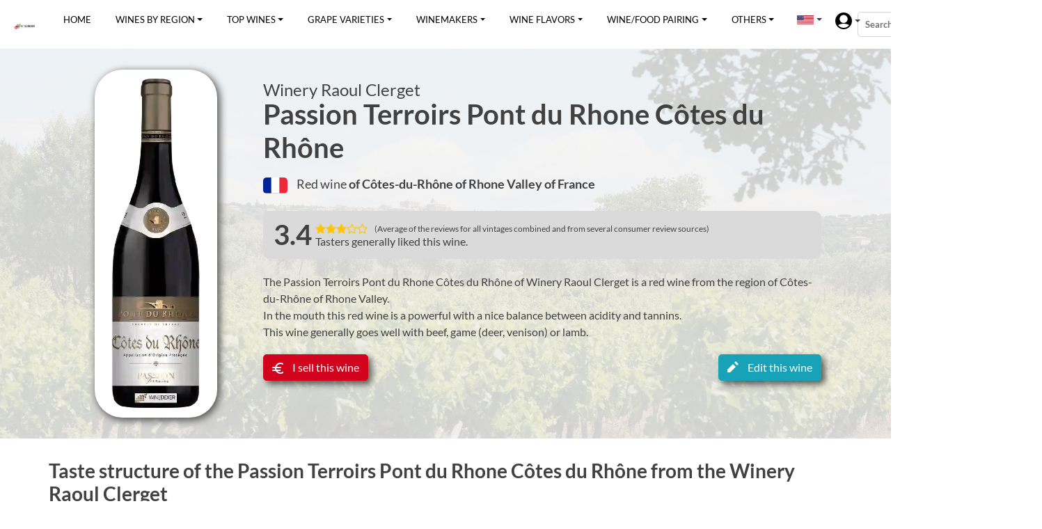

--- FILE ---
content_type: text/html; charset=UTF-8
request_url: https://en.winedexer.com/wine/fr-raoul-clerget/passion-terroirs-cotes-du-rhone
body_size: 12005
content:
    <!DOCTYPE HTML><html lang="en" prefix="og: http://ogp.me/ns# fb: http://ogp.me/ns/fb#"><head><meta name="viewport" content="width=device-width, initial-scale=1, maximum-scale=4.0, minimum-scale=.5, user-scalable=yes"/><!--[if IE]><script src="https://html5shiv.googlecode.com/svn/trunk/html5.js"></script><![endif]--><link rel="shortcut icon" type="image/png" href="/assets/favicon.png"/><link rel="stylesheet" href="/build/shop-css.css?v=813c848c522d47db5664"><meta name="robots" content="index, follow" /><meta name="googlebot" content="index, follow, max-snippet:-1, max-image-preview:large, max-video-preview:-1" /><meta name="bingbot" content="index, follow, max-snippet:-1, max-image-preview:large, max-video-preview:-1" /><title>Passion Terroirs Pont du Rhone Côtes du Rhône of Winery Raoul Clerget - Red wine of Côtes-du-Rhône</title><meta name="description" content="The Passion Terroirs Pont du Rhone Côtes du Rhône of Winery Raoul Clerget is a red wine from the region of Côtes-du-Rhône of Rhone Valley. In the mouth this red wine is a  powerful with a nice balance between acidity and tannins." /><meta property="og:locale" content="en"/><meta property="og:site_name" content="Winedexer"/><meta property="og:title" content="Passion Terroirs Pont du Rhone Côtes du Rhône of Winery Raoul Clerget - Red wine of Côtes-du-Rhône"/><meta property="og:url" content="https://en.winedexer.com/wine/fr-raoul-clerget/passion-terroirs-cotes-du-rhone"/><meta property="og:type" content="website"/><meta property="og:description" content="The Passion Terroirs Pont du Rhone Côtes du Rhône of Winery Raoul Clerget is a red wine from the region of Côtes-du-Rhône of Rhone Valley. In the mouth this red wine is a  powerful with a nice balance between acidity and tannins."/><meta property="og:image" content="https://en.winedexer.com/image/wine/fr-raoul-clerget_passion-terroirs-cotes-du-rhone.webp?width=1200&height=630"/><meta property="og:image:url" content="https://en.winedexer.com/image/wine/fr-raoul-clerget_passion-terroirs-cotes-du-rhone.webp?width=1200&height=630"/><meta property="og:image:secure_url" content="https://en.winedexer.com/image/wine/fr-raoul-clerget_passion-terroirs-cotes-du-rhone.webp?width=1200&height=630"/><meta property="fb:app_id" content="199394207824710"/><meta property="article:published_time" content="2021-10-04T10:24:08+02:00"/><meta property="article:modified_time" content="2026-01-04T00:00:00+01:00" /><meta property="og:updated_time" content="2026-01-04T00:00:00+01:00" /><meta property="article:section" content="Wines"/><meta property="article:publisher" content="https://www.facebook.com/appwinemakers"/><meta itemprop="name" content="Passion Terroirs Pont du Rhone Côtes du Rhône of Winery Raoul Clerget - Red wine of Côtes-du-Rhône"/><meta itemprop="headline" content="Passion Terroirs Pont du Rhone Côtes du Rhône of Winery Raoul Clerget - Red wine of Côtes-du-Rhône"/><meta itemprop="description" content="The Passion Terroirs Pont du Rhone Côtes du Rhône of Winery Raoul Clerget is a red wine from the region of Côtes-du-Rhône of Rhone Valley. In the mouth this red wine is a  powerful with a nice balance between acidity and tannins."/><meta itemprop="image" content="https://en.winedexer.com/image/wine/fr-raoul-clerget_passion-terroirs-cotes-du-rhone.webp"/><meta itemprop="datePublished" content="2021-10-04"/><meta itemprop="dateModified" content="2026-01-04T00:00:00+01:00" /><meta itemprop="author" content="Winedexer"/><meta name="twitter:title" content="Passion Terroirs Pont du Rhone Côtes du Rhône of Winery Raoul Clerget - Red wine of Côtes-du-Rhône"/><meta name="twitter:url" content="https://en.winedexer.com/wine/fr-raoul-clerget/passion-terroirs-cotes-du-rhone"/><meta name="twitter:description" content="The Passion Terroirs Pont du Rhone Côtes du Rhône of Winery Raoul Clerget is a red wine from the region of Côtes-du-Rhône of Rhone Valley. In the mouth this red wine is a  powerful with a nice balance between acidity and tannins."/><meta name="twitter:image" content="https://en.winedexer.com/image/wine/fr-raoul-clerget_passion-terroirs-cotes-du-rhone.webp?width=1200&height=675"/><meta name="twitter:card" content="summary_large_image"/><meta name="twitter:site" content="@winemakers_app"/><link rel="alternate" hreflang="fr" href="https://www.winedexer.com/vin/fr-raoul-clerget/passion-terroirs-cotes-du-rhone" /><link rel="alternate" hreflang="en" href="https://en.winedexer.com/wine/fr-raoul-clerget/passion-terroirs-cotes-du-rhone" /><link rel="alternate" hreflang="de" href="https://de.winedexer.com/wein/fr-raoul-clerget/passion-terroirs-cotes-du-rhone" /><link rel="alternate" hreflang="es" href="https://es.winedexer.com/vino/fr-raoul-clerget/passion-terroirs-cotes-du-rhone" /><link rel="alternate" hreflang="nl" href="https://nl.winedexer.com/wijn/fr-raoul-clerget/passion-terroirs-cotes-du-rhone" /><link rel="canonical" href="https://en.winedexer.com/wine/fr-raoul-clerget/passion-terroirs-cotes-du-rhone" /><!-- Global site tag (gtag.js) - Google Analytics --><script async src="https://www.googletagmanager.com/gtag/js?id=UA-171270344-8"></script><script>
          window.dataLayer = window.dataLayer || [];
          function gtag(){dataLayer.push(arguments);}
          gtag('js', new Date());
          gtag('config', 'UA-171270344-8');
        </script><script async src="https://pagead2.googlesyndication.com/pagead/js/adsbygoogle.js?client=ca-pub-1024764657183150" crossorigin="anonymous"></script></head>

    <body class=""><header class="main"><nav class="navbar navbar-expand-lg"><a class="navbar-brand" href="/"><img class="logo" src='/assets/shop/img/logo.webp' alt="Winedexer - Logo" width="100%" /></a><div class="navbar-light"><button class="navbar-toggler" type="button" data-toggle="collapse" data-target="#navbarSupportedContent" aria-controls="navbarSupportedContent" aria-expanded="false" aria-label="Toggle navigation"><span class="navbar-toggler-icon"></span></button></div><div class="collapse navbar-collapse" id="navbarSupportedContent"><ul class="navbar-nav mr-auto"><li class="nav-item active"><a class="nav-link" href="/">Home</a></li><li class="nav-item dropdown"><a class="nav-link dropdown-toggle" href="/top-wine-region" role="button">Wines by region</a><div class="dropdown-menu container"><div class="row"><div class="col-6"><a class="dropdown-item link-title" href="/top-wine-region"><b>Wine-producing countries</b></a><a class="dropdown-item" href="/top-wine-region/argentina"><img src="/assets/icons/flags/ar.svg" alt="The wines of Argentina" /> Argentina</a><a class="dropdown-item" href="/top-wine-region/australia"><img src="/assets/icons/flags/au.svg" alt="The wines of Australia" /> Australia</a><a class="dropdown-item" href="/top-wine-region/austria"><img src="/assets/icons/flags/at.svg" alt="The wines of Austria" /> Austria</a><a class="dropdown-item" href="/top-wine-region/canada"><img src="/assets/icons/flags/ca.svg" alt="The wines of Canada" /> Canada</a><a class="dropdown-item" href="/top-wine-region/chile"><img src="/assets/icons/flags/cl.svg" alt="The wines of Chile" /> Chile</a><a class="dropdown-item" href="/top-wine-region/france"><img src="/assets/icons/flags/fr.svg" alt="The wines of France" /> France</a><a class="dropdown-item" href="/top-wine-region/germany"><img src="/assets/icons/flags/de.svg" alt="The wines of Germany" /> Germany</a><a class="dropdown-item" href="/top-wine-region/hungary"><img src="/assets/icons/flags/hu.svg" alt="The wines of Hungary" /> Hungary</a><a class="dropdown-item" href="/top-wine-region/italy"><img src="/assets/icons/flags/it.svg" alt="The wines of Italy" /> Italy</a><a class="dropdown-item" href="/top-wine-region/new-zealand"><img src="/assets/icons/flags/nz.svg" alt="The wines of New Zealand" /> New Zealand</a><a class="dropdown-item" href="/top-wine-region/portugal"><img src="/assets/icons/flags/pt.svg" alt="The wines of Portugal" /> Portugal</a><a class="dropdown-item" href="/top-wine-region/south-africa"><img src="/assets/icons/flags/za.svg" alt="The wines of South Africa" /> South Africa</a><a class="dropdown-item" href="/top-wine-region/spain"><img src="/assets/icons/flags/es.svg" alt="The wines of Spain" /> Spain</a><a class="dropdown-item" href="/top-wine-region/switzerland"><img src="/assets/icons/flags/ch.svg" alt="The wines of Switzerland" /> Switzerland</a><a class="dropdown-item" href="/top-wine-region/united-states"><img src="/assets/icons/flags/us.svg" alt="The wines of United States" /> United States</a></div><div class="col-6"><a class="dropdown-item link-title" href="/top-wine-region/france"><b>Regions of France</b></a><a class="dropdown-item" href="/top-wine-region/france/alsace">Alsace</a><a class="dropdown-item" href="/top-wine-region/france/beaujolais">Beaujolais</a><a class="dropdown-item" href="/top-wine-region/france/bordeaux">Bordeaux</a><a class="dropdown-item" href="/top-wine-region/france/burgundy">Burgundy</a><a class="dropdown-item" href="/top-wine-region/france/champagne">Champagne</a><a class="dropdown-item" href="/top-wine-region/france/jura">Jura</a><a class="dropdown-item" href="/top-wine-region/france/languedoc-roussillon">Languedoc-Roussillon</a><a class="dropdown-item" href="/top-wine-region/france/loire">Loire Valley</a><a class="dropdown-item" href="/top-wine-region/france/moselle">Moselle</a><a class="dropdown-item" href="/top-wine-region/france/vin-de-pays-doc">Pays d&#039;Oc</a><a class="dropdown-item" href="/top-wine-region/france/provence">Provence</a><a class="dropdown-item" href="/top-wine-region/france/rhone-valley">Rhone Valley</a><a class="dropdown-item" href="/top-wine-region/france/savoie">Savoie</a><a class="dropdown-item" href="/top-wine-region/france/south-west">South West</a><a class="dropdown-item" href="/top-wine-region/france/vin-de-france">Vin de France</a></div></div></div></li><li class="nav-item dropdown"><a class="nav-link dropdown-toggle" href="/top-100-wine" role="button">Top wines</a><div class="dropdown-menu container"><div class="row"><div class="col-6"><a class="dropdown-item link-title" href="/top-100-wine"><b>Wines of the world</b></a><a class="dropdown-item" href="/top-100-wine/argentina"><img src="/assets/icons/flags/ar.svg" alt="The wines of Argentina" /> Argentina</a><a class="dropdown-item" href="/top-100-wine/australia"><img src="/assets/icons/flags/au.svg" alt="The wines of Australia" /> Australia</a><a class="dropdown-item" href="/top-100-wine/austria"><img src="/assets/icons/flags/at.svg" alt="The wines of Austria" /> Austria</a><a class="dropdown-item" href="/top-100-wine/canada"><img src="/assets/icons/flags/ca.svg" alt="The wines of Canada" /> Canada</a><a class="dropdown-item" href="/top-100-wine/chile"><img src="/assets/icons/flags/cl.svg" alt="The wines of Chile" /> Chile</a><a class="dropdown-item" href="/top-100-wine/france"><img src="/assets/icons/flags/fr.svg" alt="The wines of France" /> France</a><a class="dropdown-item" href="/top-100-wine/germany"><img src="/assets/icons/flags/de.svg" alt="The wines of Germany" /> Germany</a><a class="dropdown-item" href="/top-100-wine/hungary"><img src="/assets/icons/flags/hu.svg" alt="The wines of Hungary" /> Hungary</a><a class="dropdown-item" href="/top-100-wine/italy"><img src="/assets/icons/flags/it.svg" alt="The wines of Italy" /> Italy</a><a class="dropdown-item" href="/top-100-wine/new-zealand"><img src="/assets/icons/flags/nz.svg" alt="The wines of New Zealand" /> New Zealand</a><a class="dropdown-item" href="/top-100-wine/portugal"><img src="/assets/icons/flags/pt.svg" alt="The wines of Portugal" /> Portugal</a><a class="dropdown-item" href="/top-100-wine/south-africa"><img src="/assets/icons/flags/za.svg" alt="The wines of South Africa" /> South Africa</a><a class="dropdown-item" href="/top-100-wine/spain"><img src="/assets/icons/flags/es.svg" alt="The wines of Spain" /> Spain</a><a class="dropdown-item" href="/top-100-wine/switzerland"><img src="/assets/icons/flags/ch.svg" alt="The wines of Switzerland" /> Switzerland</a><a class="dropdown-item" href="/top-100-wine/united-states"><img src="/assets/icons/flags/us.svg" alt="The wines of United States" /> United States</a></div><div class="col-6"><a class="dropdown-item link-title" href="/top-100-wine/france"><b>Wines of France</b></a><a class="dropdown-item" href="/top-100-wine/france/alsace">Alsace</a><a class="dropdown-item" href="/top-100-wine/france/beaujolais">Beaujolais</a><a class="dropdown-item" href="/top-100-wine/france/bordeaux">Bordeaux</a><a class="dropdown-item" href="/top-100-wine/france/burgundy">Burgundy</a><a class="dropdown-item" href="/top-100-wine/france/champagne">Champagne</a><a class="dropdown-item" href="/top-100-wine/france/jura">Jura</a><a class="dropdown-item" href="/top-100-wine/france/languedoc-roussillon">Languedoc-Roussillon</a><a class="dropdown-item" href="/top-100-wine/france/loire">Loire Valley</a><a class="dropdown-item" href="/top-100-wine/france/moselle">Moselle</a><a class="dropdown-item" href="/top-100-wine/france/vin-de-pays-doc">Pays d&#039;Oc</a><a class="dropdown-item" href="/top-100-wine/france/provence">Provence</a><a class="dropdown-item" href="/top-100-wine/france/rhone-valley">Rhone Valley</a><a class="dropdown-item" href="/top-100-wine/france/savoie">Savoie</a><a class="dropdown-item" href="/top-100-wine/france/south-west">South West</a><a class="dropdown-item" href="/top-100-wine/france/vin-de-france">Vin de France</a></div></div></div></li><li class="nav-item dropdown"><a class="nav-link dropdown-toggle" href="/top-wine-grape" role="button">Grape varieties</a><div class="dropdown-menu container"><div class="row"><div class="col-6"><a class="dropdown-item" href="/top-wine-grape/cabernet-franc"><img src="/assets/icons/grapes/noir.svg" alt="The grape variety Cabernet franc" /> Cabernet franc</a><a class="dropdown-item" href="/top-wine-grape/cabernet-sauvignon"><img src="/assets/icons/grapes/noir.svg" alt="The grape variety Cabernet-Sauvignon" /> Cabernet-Sauvignon</a><a class="dropdown-item" href="/top-wine-grape/chardonnay"><img src="/assets/icons/grapes/blanc.svg" alt="The grape variety Chardonnay" /> Chardonnay</a><a class="dropdown-item" href="/top-wine-grape/chenin-blanc"><img src="/assets/icons/grapes/blanc.svg" alt="The grape variety Chenin blanc" /> Chenin blanc</a><a class="dropdown-item" href="/top-wine-grape/gamay"><img src="/assets/icons/grapes/noir.svg" alt="The grape variety Gamay noir" /> Gamay noir</a><a class="dropdown-item" href="/top-wine-grape/gewurztraminer"><img src="/assets/icons/grapes/rose.svg" alt="The grape variety Gewurztraminer" /> Gewurztraminer</a><a class="dropdown-item" href="/top-wine-grape/malbec"><img src="/assets/icons/grapes/noir.svg" alt="The grape variety Malbec" /> Malbec</a><a class="dropdown-item" href="/top-wine-grape/marsanne"><img src="/assets/icons/grapes/blanc.svg" alt="The grape variety Marsanne" /> Marsanne</a><a class="dropdown-item" href="/top-wine-grape/merlot"><img src="/assets/icons/grapes/noir.svg" alt="The grape variety Merlot" /> Merlot</a><a class="dropdown-item" href="/top-wine-grape/mourvedre"><img src="/assets/icons/grapes/noir.svg" alt="The grape variety Mourvèdre" /> Mourvèdre</a></div><div class="col-6"><a class="dropdown-item" href="/top-wine-grape/petit-verdot"><img src="/assets/icons/grapes/noir.svg" alt="The grape variety Petit Verdot" /> Petit Verdot</a><a class="dropdown-item" href="/top-wine-grape/pinot-blanc"><img src="/assets/icons/grapes/blanc.svg" alt="The grape variety Pinot blanc" /> Pinot blanc</a><a class="dropdown-item" href="/top-wine-grape/pinot-grigio"><img src="/assets/icons/grapes/gris.svg" alt="The grape variety Pinot grigio" /> Pinot grigio</a><a class="dropdown-item" href="/top-wine-grape/pinot-gris"><img src="/assets/icons/grapes/gris.svg" alt="The grape variety Pinot gris" /> Pinot gris</a><a class="dropdown-item" href="/top-wine-grape/pinot-noir"><img src="/assets/icons/grapes/noir.svg" alt="The grape variety Pinot noir" /> Pinot noir</a><a class="dropdown-item" href="/top-wine-grape/riesling"><img src="/assets/icons/grapes/blanc.svg" alt="The grape variety Riesling" /> Riesling</a><a class="dropdown-item" href="/top-wine-grape/roussanne"><img src="/assets/icons/grapes/blanc.svg" alt="The grape variety Roussanne" /> Roussanne</a><a class="dropdown-item" href="/top-wine-grape/sangiovese"><img src="/assets/icons/grapes/noir.svg" alt="The grape variety Sangiovese" /> Sangiovese</a><a class="dropdown-item" href="/top-wine-grape/tempranillo"><img src="/assets/icons/grapes/noir.svg" alt="The grape variety Tempranillo" /> Tempranillo</a><a class="dropdown-item" href="/top-wine-grape/viognier"><img src="/assets/icons/grapes/blanc.svg" alt="The grape variety Viognier" /> Viognier</a></div></div></div></li><li class="nav-item dropdown"><a class="nav-link dropdown-toggle" href="/top-winemaker" role="button">Winemakers</a><div class="dropdown-menu container"><div class="row"><div class="col-6"><a class="dropdown-item link-title" href="/top-winemaker"><b>Winemakers of the world</b></a><a class="dropdown-item" href="/top-winemaker/argentina"><img src="/assets/icons/flags/ar.svg" alt="The winemaker of Argentina" /> Argentina</a><a class="dropdown-item" href="/top-winemaker/australia"><img src="/assets/icons/flags/au.svg" alt="The winemaker of Australia" /> Australia</a><a class="dropdown-item" href="/top-winemaker/austria"><img src="/assets/icons/flags/at.svg" alt="The winemaker of Austria" /> Austria</a><a class="dropdown-item" href="/top-winemaker/canada"><img src="/assets/icons/flags/ca.svg" alt="The winemaker of Canada" /> Canada</a><a class="dropdown-item" href="/top-winemaker/chile"><img src="/assets/icons/flags/cl.svg" alt="The winemaker of Chile" /> Chile</a><a class="dropdown-item" href="/top-winemaker/france"><img src="/assets/icons/flags/fr.svg" alt="The winemaker of France" /> France</a><a class="dropdown-item" href="/top-winemaker/germany"><img src="/assets/icons/flags/de.svg" alt="The winemaker of Germany" /> Germany</a><a class="dropdown-item" href="/top-winemaker/hungary"><img src="/assets/icons/flags/hu.svg" alt="The winemaker of Hungary" /> Hungary</a><a class="dropdown-item" href="/top-winemaker/italy"><img src="/assets/icons/flags/it.svg" alt="The winemaker of Italy" /> Italy</a><a class="dropdown-item" href="/top-winemaker/new-zealand"><img src="/assets/icons/flags/nz.svg" alt="The winemaker of New Zealand" /> New Zealand</a><a class="dropdown-item" href="/top-winemaker/portugal"><img src="/assets/icons/flags/pt.svg" alt="The winemaker of Portugal" /> Portugal</a><a class="dropdown-item" href="/top-winemaker/south-africa"><img src="/assets/icons/flags/za.svg" alt="The winemaker of South Africa" /> South Africa</a><a class="dropdown-item" href="/top-winemaker/spain"><img src="/assets/icons/flags/es.svg" alt="The winemaker of Spain" /> Spain</a><a class="dropdown-item" href="/top-winemaker/switzerland"><img src="/assets/icons/flags/ch.svg" alt="The winemaker of Switzerland" /> Switzerland</a><a class="dropdown-item" href="/top-winemaker/united-states"><img src="/assets/icons/flags/us.svg" alt="The winemaker of United States" /> United States</a></div><div class="col-6"><a class="dropdown-item link-title" href="/top-winemaker/france"><b>Winemakers of France</b></a><a class="dropdown-item" href="/top-winemaker/france/alsace">Alsace</a><a class="dropdown-item" href="/top-winemaker/france/beaujolais">Beaujolais</a><a class="dropdown-item" href="/top-winemaker/france/bordeaux">Bordeaux</a><a class="dropdown-item" href="/top-winemaker/france/burgundy">Burgundy</a><a class="dropdown-item" href="/top-winemaker/france/champagne">Champagne</a><a class="dropdown-item" href="/top-winemaker/france/jura">Jura</a><a class="dropdown-item" href="/top-winemaker/france/languedoc-roussillon">Languedoc-Roussillon</a><a class="dropdown-item" href="/top-winemaker/france/loire">Loire Valley</a><a class="dropdown-item" href="/top-winemaker/france/moselle">Moselle</a><a class="dropdown-item" href="/top-winemaker/france/vin-de-pays-doc">Pays d&#039;Oc</a><a class="dropdown-item" href="/top-winemaker/france/provence">Provence</a><a class="dropdown-item" href="/top-winemaker/france/rhone-valley">Rhone Valley</a><a class="dropdown-item" href="/top-winemaker/france/savoie">Savoie</a><a class="dropdown-item" href="/top-winemaker/france/south-west">South West</a><a class="dropdown-item" href="/top-winemaker/france/vin-de-france">Vin de France</a></div></div></div></li><li class="nav-item dropdown"><a class="nav-link dropdown-toggle" href="/top-wine-flavor" role="button">Wine flavors</a><div class="dropdown-menu container"><div class="row"><div class="col-6"><a class="dropdown-item" href="/top-wine-flavor/black-fruit"><img src="/assets/icons/tastes/black-fruit.svg" alt="The flavor of black fruit in wine" /> black fruit</a><a class="dropdown-item" href="/top-wine-flavor/citrus-fruit"><img src="/assets/icons/tastes/citrus-fruit.svg" alt="The flavor of citrus fruit in wine" /> citrus fruit</a><a class="dropdown-item" href="/top-wine-flavor/dried-fruit"><img src="/assets/icons/tastes/dried-fruit.svg" alt="The flavor of dried fruit in wine" /> dried fruit</a><a class="dropdown-item" href="/top-wine-flavor/earth"><img src="/assets/icons/tastes/earth.svg" alt="The flavor of earth in wine" /> earth</a><a class="dropdown-item" href="/top-wine-flavor/floral"><img src="/assets/icons/tastes/floral.svg" alt="The flavor of floral in wine" /> floral</a><a class="dropdown-item" href="/top-wine-flavor/microbio"><img src="/assets/icons/tastes/microbio.svg" alt="The flavor of microbio in wine" /> microbio</a><a class="dropdown-item" href="/top-wine-flavor/non-oak"><img src="/assets/icons/tastes/non-oak.svg" alt="The flavor of non oak in wine" /> non oak</a></div><div class="col-6"><a class="dropdown-item" href="/top-wine-flavor/oak"><img src="/assets/icons/tastes/oak.svg" alt="The flavor of oak in wine" /> oak</a><a class="dropdown-item" href="/top-wine-flavor/red-fruit"><img src="/assets/icons/tastes/red-fruit.svg" alt="The flavor of red fruit in wine" /> red fruit</a><a class="dropdown-item" href="/top-wine-flavor/spices"><img src="/assets/icons/tastes/spices.svg" alt="The flavor of spices in wine" /> spices</a><a class="dropdown-item" href="/top-wine-flavor/tree-fruit"><img src="/assets/icons/tastes/tree-fruit.svg" alt="The flavor of tree fruit in wine" /> tree fruit</a><a class="dropdown-item" href="/top-wine-flavor/tropical-fruit"><img src="/assets/icons/tastes/tropical-fruit.svg" alt="The flavor of tropical fruit in wine" /> tropical fruit</a><a class="dropdown-item" href="/top-wine-flavor/vegetal"><img src="/assets/icons/tastes/vegetal.svg" alt="The flavor of vegetal in wine" /> vegetal</a></div></div></div></li><li class="nav-item dropdown"><a class="nav-link dropdown-toggle" href="/food-wine-pairing" role="button">Wine/food pairing</a><div class="dropdown-menu container"><div class="row"><div class="col-6"><a class="dropdown-item" href="/food-wine-pairing/aperitif"><img src="/assets/icons/foods/20.svg" alt="Food and wine pairing with Aperitif" /> Aperitif</a><a class="dropdown-item" href="/food-wine-pairing/appetizers-and-snacks"><img src="/assets/icons/foods/6.svg" alt="Food and wine pairing with Appetizers and snacks" /> Appetizers and snacks</a><a class="dropdown-item" href="/food-wine-pairing/beef"><img src="/assets/icons/foods/8.svg" alt="Food and wine pairing with Beef" /> Beef</a><a class="dropdown-item" href="/food-wine-pairing/blue-cheese"><img src="/assets/icons/foods/2.svg" alt="Food and wine pairing with Blue cheese" /> Blue cheese</a><a class="dropdown-item" href="/food-wine-pairing/cured-meat"><img src="/assets/icons/foods/16.svg" alt="Food and wine pairing with Cured Meat" /> Cured Meat</a><a class="dropdown-item" href="/food-wine-pairing/game-deer-venison"><img src="/assets/icons/foods/10.svg" alt="Food and wine pairing with Game (deer, venison)" /> Game (deer, venison)</a><a class="dropdown-item" href="/food-wine-pairing/goat-cheese"><img src="/assets/icons/foods/22.svg" alt="Food and wine pairing with Goat cheese" /> Goat cheese</a><a class="dropdown-item" href="/food-wine-pairing/lamb"><img src="/assets/icons/foods/14.svg" alt="Food and wine pairing with Lamb" /> Lamb</a><a class="dropdown-item" href="/food-wine-pairing/lean-fish"><img src="/assets/icons/foods/7.svg" alt="Food and wine pairing with Lean fish" /> Lean fish</a><a class="dropdown-item" href="/food-wine-pairing/mature-and-hard-cheese"><img src="/assets/icons/foods/15.svg" alt="Food and wine pairing with Mature and hard cheese" /> Mature and hard cheese</a></div><div class="col-6"><a class="dropdown-item" href="/food-wine-pairing/mild-and-soft-cheese"><img src="/assets/icons/foods/13.svg" alt="Food and wine pairing with Mild and soft cheese" /> Mild and soft cheese</a><a class="dropdown-item" href="/food-wine-pairing/mushrooms"><img src="/assets/icons/foods/18.svg" alt="Food and wine pairing with Mushrooms" /> Mushrooms</a><a class="dropdown-item" href="/food-wine-pairing/pasta"><img src="/assets/icons/foods/17.svg" alt="Food and wine pairing with Pasta" /> Pasta</a><a class="dropdown-item" href="/food-wine-pairing/pork"><img src="/assets/icons/foods/3.svg" alt="Food and wine pairing with Pork" /> Pork</a><a class="dropdown-item" href="/food-wine-pairing/poultry"><img src="/assets/icons/foods/5.svg" alt="Food and wine pairing with Poultry" /> Poultry</a><a class="dropdown-item" href="/food-wine-pairing/rich-fish-salmon-tuna-etc"><img src="/assets/icons/foods/11.svg" alt="Food and wine pairing with Rich fish (salmon, tuna etc)" /> Rich fish (salmon, tuna etc)</a><a class="dropdown-item" href="/food-wine-pairing/shellfish"><img src="/assets/icons/foods/12.svg" alt="Food and wine pairing with Shellfish" /> Shellfish</a><a class="dropdown-item" href="/food-wine-pairing/spicy-food"><img src="/assets/icons/foods/19.svg" alt="Food and wine pairing with Spicy food" /> Spicy food</a><a class="dropdown-item" href="/food-wine-pairing/veal"><img src="/assets/icons/foods/9.svg" alt="Food and wine pairing with Veal" /> Veal</a><a class="dropdown-item" href="/food-wine-pairing/vegetarian"><img src="/assets/icons/foods/4.svg" alt="Food and wine pairing with Vegetarian" /> Vegetarian</a></div></div></div></li><li class="nav-item dropdown"><span class="navlike nav-link dropdown-toggle">Others</span><div class="dropdown-menu container"><div class="row"><div class="col-6"><a class="nav-link" href="/wines-fairs" role="button">Wines fairs</a></div><div class="col-6"><a class="nav-link" href="/wine-dictionnary" role="button">Wine dictionary</a></div></div></div></li>
                    <li class="nav-item dropdown nav-lang"><span class="nav-link dropdown-toggle" role="button"><img src="/assets/icons/flags/en.svg" alt="en"/></span><div class="dropdown-menu container"><div class="row"><div class="col-12"><a class="dropdown-item" href="https://www.winedexer.com/vin/fr-raoul-clerget/passion-terroirs-cotes-du-rhone" lang="fr"><img src="/assets/icons/flags/fr.svg" alt="fr" /> FR</a><a class="dropdown-item" href="https://de.winedexer.com/wein/fr-raoul-clerget/passion-terroirs-cotes-du-rhone" lang="de"><img src="/assets/icons/flags/de.svg" alt="de" /> DE</a><a class="dropdown-item" href="https://es.winedexer.com/vino/fr-raoul-clerget/passion-terroirs-cotes-du-rhone" lang="es"><img src="/assets/icons/flags/es.svg" alt="es" /> ES</a><a class="dropdown-item" href="https://nl.winedexer.com/wijn/fr-raoul-clerget/passion-terroirs-cotes-du-rhone" lang="nl"><img src="/assets/icons/flags/nl.svg" alt="nl" /> NL</a></div></div></div></li>
                    <li class="nav-item dropdown nav-login"><span class="nav-link dropdown-toggle" role="button"><img src="/assets/images/user.svg" alt="Login"/></span><div class="dropdown-menu container"><div class="row"><div class="col-12"></div></div></div></li>
                </ul><form id="searchform1" method="get" action="/search-wine-winery"><label for="q"><span>Search for a wine or a winery</span><input placeholder="Search for a wine or a winery" type="text" name="q" id="q" /><input type="submit" value="Search" class="buttonicon1" /></label></form></div></nav><div class="clear"></div></header>

    <div class="main-container" id="single-wine"><div itemscope itemtype="https://schema.org/Product"><meta itemprop="sku" content="vi-118069"><meta itemprop="productID" content="isbn:118069"><div id="wine-info"><div class="content row"><div class="bottle-container col-12 col-md-3"><img role="presentation" itemprop="image" class="bottle" src="https://www.winedexer.com/image/wine/fr-raoul-clerget_passion-terroirs-cotes-du-rhone_900.webp" alt="Winery Raoul Clerget - Passion Terroirs Pont du Rhone Côtes du Rhône" title="Winery Raoul Clerget - Passion Terroirs Pont du Rhone Côtes du Rhône" /></div><div class="info-container col-12 col-md-9"><h1><a itemprop="brand" class="winery" href="/wine/fr-raoul-clerget">Winery Raoul Clerget</a><span class="wine-name" itemprop="name">Passion Terroirs Pont du Rhone Côtes du Rhône</span></h1><div class="location"><img class="flag" loading="lazy" src="/assets/icons/flags/fr.svg" alt="Wine of France" />
                                                Red wine
                        <a href="/top-wine-region/france/rhone-valley/rhone-sud/cotes-du-rhone">of Côtes-du-Rhône </a><a href="/top-wine-region/france/rhone-valley">of Rhone Valley </a><a href="/top-wine-region/france">of France</a></div><div class="rating" itemprop="aggregateRating" itemscope itemtype="https://schema.org/AggregateRating"><meta itemprop="reviewCount" content="1520" /><meta itemprop="worstRating" content="1"><meta itemprop="bestRating" content="5"><b itemprop="ratingValue">3.4</b><div class="stars-container"><div class="stars"><img class="star" loading="lazy" alt="Note - 1" src="/assets/shop/img/icons/star-full.svg"><img class="star" loading="lazy" alt="Note - 1" src="/assets/shop/img/icons/star-full.svg"><img class="star" loading="lazy" alt="Note - 1" src="/assets/shop/img/icons/star-full.svg"><img class="star" loading="lazy" alt="Note - 0" src="/assets/shop/img/icons/star-empty.svg"><img class="star" loading="lazy" alt="Note - 0" src="/assets/shop/img/icons/star-empty.svg"></div><span> (Average of the reviews for all vintages combined and from several consumer review sources)</span><div class="clear"></div></div><div class="rating-note">
                                                                    Tasters generally liked this wine.
                                                            </div></div><div class="description" itemprop="description">
                        The Passion Terroirs Pont du Rhone Côtes du Rhône of Winery Raoul Clerget is a red wine from the region of Côtes-du-Rhône of Rhone Valley.<br>In the mouth this red wine is a  powerful with a nice balance between acidity and tannins.<br>This wine generally goes well with beef, game (deer, venison) or lamb.
                    </div><div class="buttons" id="shop-buttons"><button class="btn btn-primary" id="btn-buy"><span class="oi oi-cart"></span> Buy this wine online or in stores</button><button class="btn btn-secondary" id="btn-sell"><span class="oi oi-euro"></span> I sell this wine</button><button class="btn btn-info" id="btn-winemaker"><span class="oi oi-pencil"></span> Edit this wine</button></div></div><div class="clear"></div></div><div class="bg-flotting" style="background-image: url('/image/region/21_rhone-valley.webp');"></div></div><div id="wine-structure" class="container line-bottom"><h2>Taste structure of the Passion Terroirs Pont du Rhone Côtes du Rhône from the Winery Raoul Clerget</h2><table class="tasteStructure"><tr class="tasteCharacteristic"><td><div class="property">Light</div></td><td class="progressBar"><div class="meter"><span class="progress" style="left: 64.2148956%;"></span></div></td><td><div class="property">Bold</div></td></tr><tr class="tasteCharacteristic"><td><div class="property">Smooth</div></td><td class="progressBar"><div class="meter"><span class="progress" style="left: 52.4472304%;"></span></div></td><td><div class="property">Tannic</div></td></tr><tr class="tasteCharacteristic"><td><div class="property">Dry</div></td><td class="progressBar"><div class="meter"><span class="progress" style="left: 28.4043718%;"></span></div></td><td><div class="property">Sweet</div></td></tr><tr class="tasteCharacteristic"><td><div class="property">Soft</div></td><td class="progressBar"><div class="meter"><span class="progress" style="left: 57.032025%;"></span></div></td><td><div class="property">Acidic</div></td></tr></table><p>
                    In the mouth the Passion Terroirs Pont du Rhone Côtes du Rhône of Winery Raoul Clerget in the region of Rhone Valley  is a  powerful with a nice balance between acidity and tannins.
                </p></div><div id="wine-aroma" class="container line-bottom mt- "><h2>Wine flavors and olphactive analysis</h2><div class="row row-without-margin"><div class="col-6 col-sm-4 col-lg-3 taste"><div class="taste-wrapper"><div class="img"><img src="/assets/icons/tastes/oak.svg" loading="lazy" alt="Wine with oak taste" /></div><div class="h4"><a href="/top-wine-flavor/oak" title="Flavor of oak in the Passion Terroirs Pont du Rhone Côtes du Rhône%">Oak</a></div><p></p></div></div><div class="col-6 col-sm-4 col-lg-3 taste"><div class="taste-wrapper"><div class="img"><img src="/assets/icons/tastes/spices.svg" loading="lazy" alt="Wine with spices taste" /></div><div class="h4"><a href="/top-wine-flavor/spices" title="Flavor of spices in the Passion Terroirs Pont du Rhone Côtes du Rhône%">Spices</a></div><p></p></div></div><div class="col-6 col-sm-4 col-lg-3 taste"><div class="taste-wrapper"><div class="img"><img src="/assets/icons/tastes/earth.svg" loading="lazy" alt="Wine with earth taste" /></div><div class="h4"><a href="/top-wine-flavor/earth" title="Flavor of earth in the Passion Terroirs Pont du Rhone Côtes du Rhône%">Earth</a></div><p></p></div></div><div class="col-6 col-sm-4 col-lg-3 taste"><div class="taste-wrapper"><div class="img"><img src="/assets/icons/tastes/microbio.svg" loading="lazy" alt="Wine with microbio taste" /></div><div class="h4"><a href="/top-wine-flavor/microbio" title="Flavor of microbio in the Passion Terroirs Pont du Rhone Côtes du Rhône%">Microbio</a></div><p></p></div></div></div><div class="clear"></div><p>
                    On the nose the Passion Terroirs Pont du Rhone Côtes du Rhône of Winery Raoul Clerget in the region of Rhone Valley often reveals types of flavors <a href="/top-wine-flavor/oaky">of oaky</a>, <a href="/top-wine-flavor/blackberry">blackberry</a> or <a href="/top-wine-flavor/red-fruit">red fruit</a> and sometimes also flavors <a href="/top-wine-flavor/strawberries">of strawberries</a>, <a href="/top-wine-flavor/vanilla">vanilla</a> or <a href="/top-wine-flavor/raspberry">raspberry</a>. 
                </p></div><div id="wine-food" class="container line-bottom"><h2>Food and wine pairings with Passion Terroirs Pont du Rhone Côtes du Rhône</h2><h3>Pairings that work perfectly with Passion Terroirs Pont du Rhone Côtes du Rhône</h3><div class="row row-without-margin"><div class="col-12 col-md-6 col-lg-4 food"><div class="food-wrapper"><div class="img"><img src="/assets/icons/foods/8.svg" loading="lazy" alt="Wine and food pairings with Beef" /></div><div class="h4"><a href="/food-wine-pairing/beef" title="Wine and food pairings with Beef">Beef</a></div></div><div class="recipes"><ul><li><a href="/food-wine-pairing-recipe/cornish-pasties">Cornish pasties</a></li><li><a href="/food-wine-pairing-recipe/scottish-haggis">Scottish haggis</a></li><li><a href="/food-wine-pairing-recipe/chickpeas-spanish-style">Chickpeas spanish style</a></li><li><a href="/food-wine-pairing-recipe/harira-de-mamie-moroccan-soup">Harira de mamie (moroccan soup)</a></li><li><a href="/food-wine-pairing-recipe/grandma-melanie-s-cassoulet">Grandma melanie&#039;s cassoulet</a></li><li><a href="/food-wine-pairing-recipe/spanish-stew-cocido">Spanish stew (cocido)</a></li></ul></div></div><div class="col-12 col-md-6 col-lg-4 food"><div class="food-wrapper"><div class="img"><img src="/assets/icons/foods/10.svg" loading="lazy" alt="Wine and food pairings with Game (deer, venison)" /></div><div class="h4"><a href="/food-wine-pairing/game-deer-venison" title="Wine and food pairings with Game (deer, venison)">Game (deer, venison)</a></div></div><div class="recipes"><ul><li><a href="/food-wine-pairing-recipe/rabbit-with-homemade-mustard">Rabbit with homemade mustard</a></li><li><a href="/food-wine-pairing-recipe/rabbit-good-woman">Rabbit good woman</a></li><li><a href="/food-wine-pairing-recipe/rabbit-with-tomato">Rabbit with tomato</a></li><li><a href="/food-wine-pairing-recipe/auvergne-potee">Auvergne potée</a></li><li><a href="/food-wine-pairing-recipe/wild-boar-roe-deer-or-doe-leg">Wild boar, roe deer or doe leg</a></li><li><a href="/food-wine-pairing-recipe/duck-breast-with-apples">Duck breast with apples</a></li></ul></div></div><div class="col-12 col-md-6 col-lg-4 food"><div class="food-wrapper"><div class="img"><img src="/assets/icons/foods/14.svg" loading="lazy" alt="Wine and food pairings with Lamb" /></div><div class="h4"><a href="/food-wine-pairing/lamb" title="Wine and food pairings with Lamb">Lamb</a></div></div><div class="recipes"><ul><li><a href="/food-wine-pairing-recipe/gypsy-sauce">Gypsy sauce</a></li><li><a href="/food-wine-pairing-recipe/caramelized-lamb-mice">Caramelized lamb mice</a></li><li><a href="/food-wine-pairing-recipe/saute-of-lamb">Sauté of lamb</a></li><li><a href="/food-wine-pairing-recipe/lamb-collar-with-mustard">Lamb collar with mustard</a></li><li><a href="/food-wine-pairing-recipe/mouse-of-lamb-with-thyme">Mouse of lamb with thyme</a></li><li><a href="/food-wine-pairing-recipe/merguez-with-lentils">Merguez with lentils</a></li></ul></div></div></div><div class="clear"></div><h3>Original food and wine pairings with Passion Terroirs Pont du Rhone Côtes du Rhône</h3><div class="row row-without-margin"></div><div class="clear"></div><p>
                    The Passion Terroirs Pont du Rhone Côtes du Rhône of Winery Raoul Clerget matches generally quite well with dishes <a href="/food-wine-pairing/beef">of beef</a>, <a href="/food-wine-pairing/lamb">lamb</a> or <a href="/food-wine-pairing/game-deer-venison">game (deer, venison)</a> such as recipes <a href="/food-wine-pairing-recipe/beef-bourguignon-in-the-oven-of-nanou">of beef bourguignon in the oven of nanou</a>, <a href="/food-wine-pairing-recipe/leg-of-lamb-in-butterfly-barbecue">leg of lamb in butterfly (barbecue)</a> or <a href="/food-wine-pairing-recipe/saddle-of-venison-with-fresh-cream">saddle of venison with fresh cream</a>.
                </p></div><div id="wine-details" class="container"><h2>Details and technical informations about Winery Raoul Clerget's Passion Terroirs Pont du Rhone Côtes du Rhône.</h2><div class="details"><div class="detail"><div class="name">Winery</div><div class="value"><a href="/wine/fr-raoul-clerget">Winery Raoul Clerget</a></div></div><div class="detail"><div class="name">Grape varieties</div><div class="value"><a href="/top-wine-grape-country/mourvedre">Mourvèdre</a></div></div><div class="detail"><div class="name">Region/Great wine region</div><div class="value"><a href="/top-wine-region/france/rhone-valley/rhone-sud/cotes-du-rhone">Côtes-du-Rhône</a></div></div><div class="detail"><div class="name">Great wine region</div><div class="value"><a href="/top-wine-region/france/rhone-valley">Rhone Valley</a></div></div><div class="detail"><div class="name">Country</div><div class="value"><a href="/top-wine-region/france">France</a></div></div><div class="detail"><div class="name">Style of wine</div><div class="value"><a href="/top-100-wine/france/rhone-valley/rhone-sud/cotes-du-rhone/red">Red</a></div></div><div class="detail"><div class="name">Allergens</div><div class="value">Contains sulfites</div></div></div></div></div><div id="wine-text1" class="container-fluid background-color"><div class="container"><h2>Discover the grape variety: <b>Mourvèdre</b></h2><p>Mourvèdre noir is a grape variety originating from Spain. It produces a variety of grape specially used for wine making. It is rare to find this grape to eat on our tables. This variety of grape is characterized by medium to large bunches, and grapes of medium size. Mourvèdre noir can be found in several vineyards: South-West, Cognac, Bordeaux, Provence & Corsica, Rhône valley, Languedoc & Roussillon, Loire valley, Savoie & Bugey, Beaujolais.</p></div></div><div id="wine-vintage" class="container line-bottom"><h2>Last vintages of this wine</h2><div class="details"><div class="detail"><div class="vintage">Passion Terroirs Pont du Rhone Côtes du Rhône - 2018</div><div class="top">In the top <b>100</b> of of Côtes-du-Rhône wines</div><div class="ranking">
                            Average rating: <b>3.5</b><img class="star" loading="lazy" alt="1" src="/assets/shop/img/icons/star-full.svg"><img class="star" loading="lazy" alt="1" src="/assets/shop/img/icons/star-full.svg"><img class="star" loading="lazy" alt="1" src="/assets/shop/img/icons/star-full.svg"><img class="star" loading="lazy" alt="0.5" src="/assets/shop/img/icons/star-half.svg"><img class="star" loading="lazy" alt="0" src="/assets/shop/img/icons/star-empty.svg"></div><!--<div class="price">prix moyen: €</div>--></div><div class="detail"><div class="vintage">Passion Terroirs Pont du Rhone Côtes du Rhône - 2017</div><div class="top">In the top <b>100</b> of of Côtes-du-Rhône wines</div><div class="ranking">
                            Average rating: <b>3.4</b><img class="star" loading="lazy" alt="1" src="/assets/shop/img/icons/star-full.svg"><img class="star" loading="lazy" alt="1" src="/assets/shop/img/icons/star-full.svg"><img class="star" loading="lazy" alt="1" src="/assets/shop/img/icons/star-full.svg"><img class="star" loading="lazy" alt="0" src="/assets/shop/img/icons/star-empty.svg"><img class="star" loading="lazy" alt="0" src="/assets/shop/img/icons/star-empty.svg"></div><!--<div class="price">prix moyen: €</div>--></div><div class="detail"><div class="vintage">Passion Terroirs Pont du Rhone Côtes du Rhône - 2016</div><div class="top">In the top <b>100</b> of of Côtes-du-Rhône wines</div><div class="ranking">
                            Average rating: <b>3.5</b><img class="star" loading="lazy" alt="1" src="/assets/shop/img/icons/star-full.svg"><img class="star" loading="lazy" alt="1" src="/assets/shop/img/icons/star-full.svg"><img class="star" loading="lazy" alt="1" src="/assets/shop/img/icons/star-full.svg"><img class="star" loading="lazy" alt="0.5" src="/assets/shop/img/icons/star-half.svg"><img class="star" loading="lazy" alt="0" src="/assets/shop/img/icons/star-empty.svg"></div><!--<div class="price">prix moyen: €</div>--></div><div class="detail"><div class="vintage">Passion Terroirs Pont du Rhone Côtes du Rhône - 2015</div><div class="top">In the top <b>100</b> of of Côtes-du-Rhône wines</div><div class="ranking">
                            Average rating: <b>3.4</b><img class="star" loading="lazy" alt="1" src="/assets/shop/img/icons/star-full.svg"><img class="star" loading="lazy" alt="1" src="/assets/shop/img/icons/star-full.svg"><img class="star" loading="lazy" alt="1" src="/assets/shop/img/icons/star-full.svg"><img class="star" loading="lazy" alt="0" src="/assets/shop/img/icons/star-empty.svg"><img class="star" loading="lazy" alt="0" src="/assets/shop/img/icons/star-empty.svg"></div><!--<div class="price">prix moyen: €</div>--></div><div class="detail"><div class="vintage">Passion Terroirs Pont du Rhone Côtes du Rhône - 2014</div><div class="top">In the top <b>100</b> of of Côtes-du-Rhône wines</div><div class="ranking">
                            Average rating: <b>3.1</b><img class="star" loading="lazy" alt="1" src="/assets/shop/img/icons/star-full.svg"><img class="star" loading="lazy" alt="1" src="/assets/shop/img/icons/star-full.svg"><img class="star" loading="lazy" alt="1" src="/assets/shop/img/icons/star-full.svg"><img class="star" loading="lazy" alt="0" src="/assets/shop/img/icons/star-empty.svg"><img class="star" loading="lazy" alt="0" src="/assets/shop/img/icons/star-empty.svg"></div><!--<div class="price">prix moyen: €</div>--></div></div><p>
                The best vintages of Passion Terroirs Pont du Rhone Côtes du Rhône from Winery Raoul Clerget are <b>2018</b>, <b>2016</b>, <b>2017</b>, <b>2015</b> and <b>2014</b>.
            </p></div><div id="wine-winery" class="container"><h2>Informations about the Winery Raoul Clerget</h2><div class="row"><div class="col-12 col-lg-4"><div class="info">The winery offers <b>97 different wines</b>.</div><div class="info">Its wines get an <b>average rating of 3.4</b>.</div><div class="info">It is in the <b>top 10 of the best estates in the region</b></div><div class="info">It is located in Côtes-du-Rhône in the region of Rhone Valley</div><p>
                    The Winery Raoul Clerget is one of of the world's greatest estates. It offers 92 wines for sale in the of Côtes-du-Rhône to come and discover on site or to buy online.
                </p></div><div class="col-12 col-lg-8"><iframe loading="lazy" title="Localisation of Winery Raoul Clerget" src="https://www.google.com/maps/embed/v1/place?&zoom=8&maptype=satellite&key=AIzaSyBfVEdM-gypd9wdSqX4jrt8_w6HYrcH2JM&q=Chemin De La Pierre Qui Vire, 21200 Montagny Les Beaune,France" allowfullscreen></iframe></div></div></div><div id="wine-top" class="container-fluid" style="background-image: url('/image/region/21_rhone-valley.webp');"><div class="container"><div class="row"><div class="col-12 col-lg-4 top"><img src="/assets/icons/others/podium.svg" loading="lazy" alt="Top wine Rhone Valley" /><div class="info">In the top <b>40000</b> of of France wines</div><div class="info">In the top <b>15000</b> of of Côtes-du-Rhône wines</div><div class="info">In the top <b>95000</b> of red wines</div><div class="info">In the top <b>150000</b> wines of the world</div></div><div class="col-12 col-lg-8 region"><h2>The wine region of Côtes-du-Rhône</h2><p>
                            The wine region of Côtes-du-Rhône is located in the region of Rhône méridional of Rhone Valley of France.  Wineries and vineyards like the Château de Beaucastel or the Chateau de Fonsalette produce mainly wines red, white and pink.  The most planted grape varieties in the region of Côtes-du-Rhône are Mourvèdre, Viognier and Marsanne, they are then used in wines in blends or as a single variety.  On the nose of Côtes-du-Rhône often reveals types of flavors <a href="/top-wine-flavor/pineapple">of pineapple</a>, <a href="/top-wine-flavor/red-plum">red plum</a> or <a href="/top-wine-flavor/sour-cherry">sour cherry</a> and sometimes also flavors <a href="/top-wine-flavor/truffle">of truffle</a>, <a href="/top-wine-flavor/juniper">juniper</a> or <a href="/top-wine-flavor/clove">clove</a>.
                        </p><hr><h2>The wine region of Rhone Valley</h2><p>
                                The Rhone Valley is a key wine-producing region in <a href="/top-wine-region/chile/south-region">South</a>eastern <a href="/top-wine-region/france">France</a>.   It follows the <a href="/top-wine-region/mexico/mx-north">North</a>-south course of the Rhône for nearly 240 km, from Lyon to the Rhône delta (Bouches-du-Rhône), near the <a href="/top-wine-region/turkey/mediterranean">Mediterranean</a> coast.    The <a href="/wine-dictionnary/length">Length</a> of the valley means that Rhône wines are the product of a wide variety of soil types and mesoclimates.   The viticultural areas of the region cover such a distance that there is a widely accepted division between its northern and southern parts.
                            </p></div></div></div></div><div id="wine-text1" class="container-fluid background-color"><div class="container"><div itemscope itemtype="https://schema.org/DefinedTerm"><h2>The word of the wine: <b itemprop="name">Doucillon</b></h2><p itemprop="description">
        See bourboulenc.
    </p></div></div></div><div id="wine-wines" class="container"><h2>Other wines of Winery Raoul Clerget</h2><a class="all-wines" href="/wine/fr-raoul-clerget">See all wines from Winery Raoul Clerget <span class="oi oi-caret-right"></span></a><div class="wines row"><div class="top-wine-container col-lg-2 col-md-4 col-sm-6 col-12"><a class="wine" href="/wine/fr-raoul-clerget/beaujolais" ><div ><span class="wine-img-container"><img itemprop="image" src="/image/wine/fr-raoul-clerget_beaujolais_100.webp" loading="lazy" height="100" alt="Winery Raoul Clerget - Beaujolais" /></span><b itemprop="name">Beaujolais</b><span itemprop="brand" itemtype="https://schema.org/Brand"><span itemprop="name">Winery Raoul Clerget</span></span><span class="stars" ><img class="star" loading="lazy" alt="Note - 1" src="/assets/shop/img/icons/star-full.svg"><img class="star" loading="lazy" alt="Note - 1" src="/assets/shop/img/icons/star-full.svg"><img class="star" loading="lazy" alt="Note - 1" src="/assets/shop/img/icons/star-full.svg"><img class="star" loading="lazy" alt="Note - 0.5" src="/assets/shop/img/icons/star-half.svg"><img class="star" loading="lazy" alt="Note - 0" src="/assets/shop/img/icons/star-empty.svg"></span></div></a></div><div class="top-wine-container col-lg-2 col-md-4 col-sm-6 col-12"><a class="wine" href="/wine/fr-raoul-clerget/beaujolais-villages-nouveau" ><div ><span class="wine-img-container"><img itemprop="image" src="/image/wine/fr-raoul-clerget_beaujolais-villages-nouveau_100.webp" loading="lazy" height="100" alt="Winery Raoul Clerget - Beaujolais-Villages Nouveau" /></span><b itemprop="name">Beaujolais-Villages Nouveau</b><span itemprop="brand" itemtype="https://schema.org/Brand"><span itemprop="name">Winery Raoul Clerget</span></span><span class="stars" ><img class="star" loading="lazy" alt="Note - 1" src="/assets/shop/img/icons/star-full.svg"><img class="star" loading="lazy" alt="Note - 1" src="/assets/shop/img/icons/star-full.svg"><img class="star" loading="lazy" alt="Note - 1" src="/assets/shop/img/icons/star-full.svg"><img class="star" loading="lazy" alt="Note - 0" src="/assets/shop/img/icons/star-empty.svg"><img class="star" loading="lazy" alt="Note - 0" src="/assets/shop/img/icons/star-empty.svg"></span></div></a></div><div class="top-wine-container col-lg-2 col-md-4 col-sm-6 col-12"><a class="wine" href="/wine/fr-raoul-clerget/beaujolais-nouveau-beaujolais" ><div ><span class="wine-img-container"><img itemprop="image" src="/image/wine/fr-raoul-clerget_beaujolais-nouveau-beaujolais_100.webp" loading="lazy" height="100" alt="Winery Raoul Clerget - Beaujolais Nouveau" /></span><b itemprop="name">Beaujolais Nouveau</b><span itemprop="brand" itemtype="https://schema.org/Brand"><span itemprop="name">Winery Raoul Clerget</span></span><span class="stars" ><img class="star" loading="lazy" alt="Note - 1" src="/assets/shop/img/icons/star-full.svg"><img class="star" loading="lazy" alt="Note - 1" src="/assets/shop/img/icons/star-full.svg"><img class="star" loading="lazy" alt="Note - 1" src="/assets/shop/img/icons/star-full.svg"><img class="star" loading="lazy" alt="Note - 0" src="/assets/shop/img/icons/star-empty.svg"><img class="star" loading="lazy" alt="Note - 0" src="/assets/shop/img/icons/star-empty.svg"></span></div></a></div><div class="top-wine-container col-lg-2 col-md-4 col-sm-6 col-12"><a class="wine" href="/wine/fr-raoul-clerget/aloxe-corton" ><div ><span class="wine-img-container"><img itemprop="image" src="/image/wine/fr-raoul-clerget_aloxe-corton_100.webp" loading="lazy" height="100" alt="Winery Raoul Clerget - Aloxe-Corton" /></span><b itemprop="name">Aloxe-Corton</b><span itemprop="brand" itemtype="https://schema.org/Brand"><span itemprop="name">Winery Raoul Clerget</span></span></div></a></div><div class="top-wine-container col-lg-2 col-md-4 col-sm-6 col-12"><a class="wine" href="/wine/fr-raoul-clerget/batard-montrachet-grand-cru" ><div ><span class="wine-img-container"><img itemprop="image" src="/image/wine/fr-raoul-clerget_batard-montrachet-grand-cru_100.webp" loading="lazy" height="100" alt="Winery Raoul Clerget - Batard - Montrachet Grand Cru" /></span><b itemprop="name">Batard - Montrachet Grand Cru</b><span itemprop="brand" itemtype="https://schema.org/Brand"><span itemprop="name">Winery Raoul Clerget</span></span></div></a></div></div><hr><h2>Other wines of Côtes-du-Rhône</h2><a class="all-wines" href="/top-wine-region/france/rhone-valley/rhone-sud/cotes-du-rhone">See the best wines from of Côtes-du-Rhône <span class="oi oi-caret-right"></span></a><div class="wines row"><div class="top-wine-container col-lg-2 col-md-4 col-sm-6 col-12"><a class="wine" href="/wine/delas-freres/domaine-des-tourettes-hermitage-blanc" ><div ><span class="wine-img-container"><img itemprop="image" src="/image/wine/delas-freres_domaine-des-tourettes-hermitage-blanc_100.webp" loading="lazy" height="100" alt="Winery Delas - Domaine des Tourettes Hermitage Blanc" /></span><b itemprop="name">Domaine des Tourettes Hermitage Blanc</b><span itemprop="brand" itemtype="https://schema.org/Brand"><span itemprop="name">Winery Delas</span></span><span class="stars" ><img class="star" loading="lazy" alt="Note - 1" src="/assets/shop/img/icons/star-full.svg"><img class="star" loading="lazy" alt="Note - 1" src="/assets/shop/img/icons/star-full.svg"><img class="star" loading="lazy" alt="Note - 1" src="/assets/shop/img/icons/star-full.svg"><img class="star" loading="lazy" alt="Note - 1" src="/assets/shop/img/icons/star-full.svg"><img class="star" loading="lazy" alt="Note - 0" src="/assets/shop/img/icons/star-empty.svg"></span></div></a></div><div class="top-wine-container col-lg-2 col-md-4 col-sm-6 col-12"><a class="wine" href="/wine/delas-freres/clos-boucher-condrieu" ><div ><span class="wine-img-container"><img itemprop="image" src="/image/wine/delas-freres_clos-boucher-condrieu_100.webp" loading="lazy" height="100" alt="Winery Delas - Clos Boucher Condrieu" /></span><b itemprop="name">Clos Boucher Condrieu</b><span itemprop="brand" itemtype="https://schema.org/Brand"><span itemprop="name">Winery Delas</span></span><span class="stars" ><img class="star" loading="lazy" alt="Note - 1" src="/assets/shop/img/icons/star-full.svg"><img class="star" loading="lazy" alt="Note - 1" src="/assets/shop/img/icons/star-full.svg"><img class="star" loading="lazy" alt="Note - 1" src="/assets/shop/img/icons/star-full.svg"><img class="star" loading="lazy" alt="Note - 1" src="/assets/shop/img/icons/star-full.svg"><img class="star" loading="lazy" alt="Note - 0" src="/assets/shop/img/icons/star-empty.svg"></span></div></a></div><div class="top-wine-container col-lg-2 col-md-4 col-sm-6 col-12"><a class="wine" href="/wine/delas-freres/chante-perdrix-cornas" ><div ><span class="wine-img-container"><img itemprop="image" src="/image/wine/delas-freres_chante-perdrix-cornas_100.webp" loading="lazy" height="100" alt="Winery Delas - Chante Perdrix Cornas" /></span><b itemprop="name">Chante Perdrix Cornas</b><span itemprop="brand" itemtype="https://schema.org/Brand"><span itemprop="name">Winery Delas</span></span><span class="stars" ><img class="star" loading="lazy" alt="Note - 1" src="/assets/shop/img/icons/star-full.svg"><img class="star" loading="lazy" alt="Note - 1" src="/assets/shop/img/icons/star-full.svg"><img class="star" loading="lazy" alt="Note - 1" src="/assets/shop/img/icons/star-full.svg"><img class="star" loading="lazy" alt="Note - 1" src="/assets/shop/img/icons/star-full.svg"><img class="star" loading="lazy" alt="Note - 0" src="/assets/shop/img/icons/star-empty.svg"></span></div></a></div><div class="top-wine-container col-lg-2 col-md-4 col-sm-6 col-12"><a class="wine" href="/wine/delas-freres/domaine-des-grands-chemins-crozes-hermitage" ><div ><span class="wine-img-container"><img itemprop="image" src="/image/wine/delas-freres_domaine-des-grands-chemins-crozes-hermitage_100.webp" loading="lazy" height="100" alt="Winery Delas - Domaine des Grands Chemins Crozes-Hermitage" /></span><b itemprop="name">Domaine des Grands Chemins Crozes-Hermitage</b><span itemprop="brand" itemtype="https://schema.org/Brand"><span itemprop="name">Winery Delas</span></span><span class="stars" ><img class="star" loading="lazy" alt="Note - 1" src="/assets/shop/img/icons/star-full.svg"><img class="star" loading="lazy" alt="Note - 1" src="/assets/shop/img/icons/star-full.svg"><img class="star" loading="lazy" alt="Note - 1" src="/assets/shop/img/icons/star-full.svg"><img class="star" loading="lazy" alt="Note - 1" src="/assets/shop/img/icons/star-full.svg"><img class="star" loading="lazy" alt="Note - 0" src="/assets/shop/img/icons/star-empty.svg"></span></div></a></div><div class="top-wine-container col-lg-2 col-md-4 col-sm-6 col-12"><a class="wine" href="/wine/delas-freres/vacqueyras-domaine-des-genets" ><div ><span class="wine-img-container"><img itemprop="image" src="/image/wine/delas-freres_vacqueyras-domaine-des-genets_100.webp" loading="lazy" height="100" alt="Winery Delas - Domaine des Genets Vacqueyras" /></span><b itemprop="name">Domaine des Genets Vacqueyras</b><span itemprop="brand" itemtype="https://schema.org/Brand"><span itemprop="name">Winery Delas</span></span><span class="stars" ><img class="star" loading="lazy" alt="Note - 1" src="/assets/shop/img/icons/star-full.svg"><img class="star" loading="lazy" alt="Note - 1" src="/assets/shop/img/icons/star-full.svg"><img class="star" loading="lazy" alt="Note - 1" src="/assets/shop/img/icons/star-full.svg"><img class="star" loading="lazy" alt="Note - 0.5" src="/assets/shop/img/icons/star-half.svg"><img class="star" loading="lazy" alt="Note - 0" src="/assets/shop/img/icons/star-empty.svg"></span></div></a></div></div><hr><h2>Other similar red wines</h2><a class="all-wines" href="/top-100-wine/france/rhone-valley/rhone-sud/cotes-du-rhone/red">See the best red wines of Côtes-du-Rhône <span class="oi oi-caret-right"></span></a><div class="wines row"><div class="top-wine-container col-lg-2 col-md-4 col-sm-6 col-12"><a class="wine" href="/wine/chateau-rayas/la-pialade-cotes-du-rhone-rouge" ><div ><span class="wine-img-container"><img itemprop="image" src="/image/wine/chateau-rayas_la-pialade-cotes-du-rhone-rouge_100.webp" loading="lazy" height="100" alt="Château Rayas - La Pialade  Côtes du Rhône Rouge" /></span><b itemprop="name">La Pialade  Côtes du Rhône Rouge</b><span itemprop="brand" itemtype="https://schema.org/Brand"><span itemprop="name">Château Rayas</span></span><span class="stars" ><img class="star" loading="lazy" alt="Note - 1" src="/assets/shop/img/icons/star-full.svg"><img class="star" loading="lazy" alt="Note - 1" src="/assets/shop/img/icons/star-full.svg"><img class="star" loading="lazy" alt="Note - 1" src="/assets/shop/img/icons/star-full.svg"><img class="star" loading="lazy" alt="Note - 1" src="/assets/shop/img/icons/star-full.svg"><img class="star" loading="lazy" alt="Note - 0" src="/assets/shop/img/icons/star-empty.svg"></span></div></a></div><div class="top-wine-container col-lg-2 col-md-4 col-sm-6 col-12"><a class="wine" href="/wine/chateau-de-beaucastel/coudoulet-de-beaucastel-cotes-du-rhone" ><div ><span class="wine-img-container"><img itemprop="image" src="/image/wine/chateau-de-beaucastel_coudoulet-de-beaucastel-cotes-du-rhone_100.webp" loading="lazy" height="100" alt="Château de Beaucastel - Coudoulet de Beaucastel Côtes-du-Rhône" /></span><b itemprop="name">Coudoulet de Beaucastel Côtes-du-Rhône</b><span itemprop="brand" itemtype="https://schema.org/Brand"><span itemprop="name">Château de Beaucastel</span></span><span class="stars" ><img class="star" loading="lazy" alt="Note - 1" src="/assets/shop/img/icons/star-full.svg"><img class="star" loading="lazy" alt="Note - 1" src="/assets/shop/img/icons/star-full.svg"><img class="star" loading="lazy" alt="Note - 1" src="/assets/shop/img/icons/star-full.svg"><img class="star" loading="lazy" alt="Note - 1" src="/assets/shop/img/icons/star-full.svg"><img class="star" loading="lazy" alt="Note - 0" src="/assets/shop/img/icons/star-empty.svg"></span></div></a></div><div class="top-wine-container col-lg-2 col-md-4 col-sm-6 col-12"><a class="wine" href="/wine/domaine-jean-louis-chave/cotes-du-rhone-selection-mon-coeur" ><div ><span class="wine-img-container"><img itemprop="image" src="/image/wine/domaine-jean-louis-chave_cotes-du-rhone-selection-mon-coeur_100.webp" loading="lazy" height="100" alt="Domaine Jean-Louis Chave - Côtes du Rhône Selection Mon Coeur" /></span><b itemprop="name">Côtes du Rhône Selection Mon Coeur</b><span itemprop="brand" itemtype="https://schema.org/Brand"><span itemprop="name">Domaine Jean-Louis Chave</span></span><span class="stars" ><img class="star" loading="lazy" alt="Note - 1" src="/assets/shop/img/icons/star-full.svg"><img class="star" loading="lazy" alt="Note - 1" src="/assets/shop/img/icons/star-full.svg"><img class="star" loading="lazy" alt="Note - 1" src="/assets/shop/img/icons/star-full.svg"><img class="star" loading="lazy" alt="Note - 1" src="/assets/shop/img/icons/star-full.svg"><img class="star" loading="lazy" alt="Note - 0" src="/assets/shop/img/icons/star-empty.svg"></span></div></a></div><div class="top-wine-container col-lg-2 col-md-4 col-sm-6 col-12"><a class="wine" href="/wine/e-guigal/cotes-du-rhone-francois-frechette" ><div ><span class="wine-img-container"><img itemprop="image" src="/image/wine/e-guigal_cotes-du-rhone-francois-frechette_100.webp" loading="lazy" height="100" alt="Winery E. Guigal - Côtes-du-Rhône Francois Frechette" /></span><b itemprop="name">Côtes-du-Rhône Francois Frechette</b><span itemprop="brand" itemtype="https://schema.org/Brand"><span itemprop="name">Winery E. Guigal</span></span><span class="stars" ><img class="star" loading="lazy" alt="Note - 1" src="/assets/shop/img/icons/star-full.svg"><img class="star" loading="lazy" alt="Note - 1" src="/assets/shop/img/icons/star-full.svg"><img class="star" loading="lazy" alt="Note - 1" src="/assets/shop/img/icons/star-full.svg"><img class="star" loading="lazy" alt="Note - 0.5" src="/assets/shop/img/icons/star-half.svg"><img class="star" loading="lazy" alt="Note - 0" src="/assets/shop/img/icons/star-empty.svg"></span></div></a></div><div class="top-wine-container col-lg-2 col-md-4 col-sm-6 col-12"><a class="wine" href="/wine/fr-pierre-usseglio/cotes-du-rhone" ><div ><span class="wine-img-container"><img itemprop="image" src="/image/wine/fr-pierre-usseglio_cotes-du-rhone_100.webp" loading="lazy" height="100" alt="Winery Pierre Usseglio - Côtes du Rhône" /></span><b itemprop="name">Côtes du Rhône</b><span itemprop="brand" itemtype="https://schema.org/Brand"><span itemprop="name">Winery Pierre Usseglio</span></span><span class="stars" ><img class="star" loading="lazy" alt="Note - 1" src="/assets/shop/img/icons/star-full.svg"><img class="star" loading="lazy" alt="Note - 1" src="/assets/shop/img/icons/star-full.svg"><img class="star" loading="lazy" alt="Note - 1" src="/assets/shop/img/icons/star-full.svg"><img class="star" loading="lazy" alt="Note - 0.5" src="/assets/shop/img/icons/star-half.svg"><img class="star" loading="lazy" alt="Note - 0" src="/assets/shop/img/icons/star-empty.svg"></span></div></a></div></div></div></div>

    <footer><div class="footer-wrapper"><div class="row"><div class="col-lg-3 col-md-6 col-sm-12"><img src="/assets/shop/img/logo.webp" loading="lazy" alt="Winedexer - Logo" width="200" /><p>
                    Winedexer allows you to find all the informations about the wines of the world and of each region.<br>Find the best wines, the most used grape varieties, the best vintages, the tops and a lot of other informations about most of the existing wines.
                </p><a href="/contact" class="open-contact-form">Contact</a><br><a href="/assets/pdf/CG.pdf" target="_blank">Site policy</a><br><a href="/assets/pdf/CGU.pdf" target="_blank">Terms and conditions of the site</a></div><div class="col-lg-3 col-md-6 col-sm-12"><h3>The best wines by country</h3><div class="row"><ul class="col-6"><li><a href="/top-wine-region/argentina">Argentina</a></li><li><a href="/top-wine-region/australia">Australia</a></li><li><a href="/top-wine-region/austria">Austria</a></li><li><a href="/top-wine-region/chile">Chile</a></li><li><a href="/top-wine-region/france">France</a></li></ul><ul class="col-6"><li><a href="/top-wine-region/germany">Germany</a></li><li><a href="/top-wine-region/hungary">Hungary</a></li><li><a href="/top-wine-region/italy">Italy</a></li><li><a href="/top-wine-region/new-zealand">New Zealand</a></li><li><a href="/top-wine-region/portugal">Portugal</a></li></ul></div><h3>Food and wine pairing</h3><div class="row"><ul class="col-6"><li><a href="/food-wine-pairing/beef">Beef</a></li><li><a href="/food-wine-pairing/game-deer-venison">Game (deer, venison)</a></li><li><a href="/food-wine-pairing/lamb">Lamb</a></li><li><a href="/food-wine-pairing/lean-fish">Lean fish</a></li><li><a href="/food-wine-pairing/pasta">Pasta</a></li></ul><ul class="col-6"><li><a href="/food-wine-pairing/pork">Pork</a></li><li><a href="/food-wine-pairing/poultry">Poultry</a></li><li><a href="/food-wine-pairing/rich-fish-salmon-tuna-etc">Rich fish (salmon, tuna etc)</a></li><li><a href="/food-wine-pairing/shellfish">Shellfish</a></li><li><a href="/food-wine-pairing/veal">Veal</a></li></ul></div></div><div class="col-lg-3 col-md-6 col-sm-12"><h3>Best wines by type</h3><div class="row"><ul class="col-6"><li><a href="/top-100-wine/france/red">Red</a></li><li><a href="/top-100-wine/france/white">White</a></li><li><a href="/top-100-wine/france/sparkling">Sparkling</a></li><li><a href="/top-100-wine/france/pink">Pink</a></li></ul><ul class="col-6"><li><a href="/top-100-wine/france/sweet">Sweet</a></li><li><a href="/top-100-wine/france/natural-sweet">Natural sweet</a></li><li><a href="/top-100-wine/france/other">Other</a></li><li><a href="/top-100-wine/france/unknow">Unknow</a></li><li><a href="/top-100-wine/france/orange">Orange</a></li></ul></div><h3>Best wines by grape variety</h3><div class="row"><ul class="col-6"><li><a href="/top-wine-grape/pinot-noir">Pinot noir</a></li><li><a href="/top-wine-grape/chardonnay">Chardonnay</a></li><li><a href="/top-wine-grape/cabernet-sauvignon">Cabernet-sauvignon</a></li><li><a href="/top-wine-grape/merlot">Merlot</a></li><li><a href="/top-wine-grape/cabernet-franc">Cabernet franc</a></li><li><a href="/top-wine-grape/riesling">Riesling</a></li><li><a href="/top-wine-grape/malbec">Malbec</a></li></ul><ul class="col-6"><li><a href="/top-wine-grape/mourvedre">Mourvèdre</a></li><li><a href="/top-wine-grape/gamay">Gamay noir</a></li><li><a href="/top-wine-grape/chenin-blanc">Chenin blanc</a></li><li><a href="/top-wine-grape/petit-verdot">Petit verdot</a></li><li><a href="/top-wine-grape/viognier">Viognier</a></li><li><a href="/top-wine-grape/gewurztraminer">Gewurztraminer</a></li><li><a href="/top-wine-grape/pinot-blanc">Pinot blanc</a></li></ul></div></div><div class="col-lg-3 col-md-6 col-sm-12"><h3>The best wines of France</h3><div class="row"><ul class="col-6"><li><a href="/top-wine-region/france/alsace">Alsace</a></li><li><a href="/top-wine-region/france/armagnac">Armagnac</a></li><li><a href="/top-wine-region/france/beaujolais">Beaujolais</a></li><li><a href="/top-wine-region/france/bordeaux">Bordeaux</a></li><li><a href="/top-wine-region/france/burgundy">Burgundy</a></li><li><a href="/top-wine-region/france/calvados">Calvados</a></li><li><a href="/top-wine-region/france/champagne">Champagne</a></li><li><a href="/top-wine-region/france/cognac">Cognac</a></li><li><a href="/top-wine-region/france/corsica">Corsica</a></li><li><a href="/top-wine-region/france/jura">Jura</a></li></ul><ul class="col-6"><li><a href="/top-wine-region/france/languedoc-roussillon">Languedoc-Roussillon</a></li><li><a href="/top-wine-region/france/moselle">Moselle</a></li><li><a href="/top-wine-region/france/vin-de-pays-doc">Pays d&#039;Oc</a></li><li><a href="/top-wine-region/france/provence">Provence</a></li><li><a href="/top-wine-region/france/savoie">Savoie</a></li><li><a href="/top-wine-region/france/south-west">South West</a></li><li><a href="/top-wine-region/france/loire">Loire Valley</a></li><li><a href="/top-wine-region/france/rhone-valley">Rhone Valley</a></li><li><a href="/top-wine-region/france/vin-de-france">Vin de France</a></li></ul></div><h3>Other wine information</h3><div class="row"><ul class="col-6"><li><a href="/wine-dictionnary">Wine dictionary</a></li></ul><ul class="col-6"><li><a href="/wines-fairs">Wines fairs</a></li></ul></div></div></div></div><!--<div id="copyright"></div>--></footer><div class="modal fade" id="defaultModal" tabindex="-1" role="dialog" aria-labelledby="defaultModalTitle" aria-hidden="true"><div class="modal-dialog modal-dialog-centered" role="document"><div class="modal-content"><div class="modal-header"><h5 class="modal-title" id="defaultModalTitle"></h5><button type="button" class="close" data-dismiss="modal" aria-label="Close"><span aria-hidden="true">&times;</span></button></div><div class="modal-body"></div></div></div></div><div class="modal fade " id="contactModal" tabindex="-1" role="dialog" aria-labelledby="contactModalTitle" aria-hidden="true"><meta name="trad-nl" content="Nous n&#039;avons pas encore référencé de vendeur pour ce vin.&lt;br&gt;&lt;br&gt;Pour être informé des futures oportunités d&#039;achat de ce vin, &lt;a href=&quot;#&quot; class=&quot;btn-newsletter&quot;&gt;inscrivez-vous à la newsletter&lt;/a&gt;." /><meta name="trad-buy-btn" content="See the wine" /><div class="modal-dialog modal-dialog-centered modal-lg" role="document"><div class="modal-content"><div class="modal-header"><h5 class="modal-title" id="contactModalTitle"></h5><button type="button" class="close" data-dismiss="modal" aria-label="Close"><span aria-hidden="true">&times;</span></button></div><div class="modal-body"><div id="form-newsletter" class="hide"><div class="alert alert-success hide">Thank you for your subscription</div><form action="/forms/vinotek/newsletter" method="POST" class="form-secure"><p class="alert alert-info">Subscribe to our newsletter to receive informations about the best wine offers, the most popular winemakers, the best wine matches and many other wine news.</p><div class="row"><div class="form-group col-sm-12 col-md-6"><label for="input-name">Your name</label><input type="text" class="form-control" id="input-name" name="name" required /></div><div class="form-group col-sm-12 col-md-6"><label for="input-email">Your email</label><input type="email" class="form-control" id="input-email" name="email" required /></div></div><div class="modal-footer"><span class="error hide"></span><button type="submit" class="btn btn-primary">Sign up</button></div></form></div><div id="form-buy" class="hide"><table class="table table-bordered"><thead><tr><th style="width:70%">Boutique</th><th>Lien vers ce vin</th></tr></thead><tbody></tbody></table></div><div id="form-sell" class="hide"><div class="alert alert-success hide">Thank you for your request, you will receive your access shortly</div><form id="form-create-account-seller" action="/forms/vinotek/seller" method="POST" class="form-secure"><p class="alert alert-info">We offer you to list your physical or online store as a retailer of this wine or this winery. Buyers will then be able to easily find you to place an order. Complete the form to receive access to your account and start listing your wines.</p><div class="row"><div class="form-group col-sm-12 col-md-6"><label for="input-name2">Your name</label><input type="text" class="form-control" id="input-name2" name="name" required /></div><div class="form-group col-sm-12 col-md-6"><label for="input-email2">Your email</label><input type="email" class="form-control" id="input-email2" name="email" required autocomplete="email" /></div><div class="form-group col-sm-12 col-md-6"><label for="password">Desired password</label><input type="password" class="form-control" id="password" name="password" required autocomplete="new-password" /></div><div class="form-group col-sm-12 col-md-6"><label for="password-confirm">Password confirmation</label><input type="password" class="form-control" id="password-confirm" name="password-confirm" required autocomplete="new-password" /></div><div class="form-group col-sm-12 col-md-6"><label for="input-shop">Name of your store</label><input type="text" class="form-control" id="input-shop" name="shop" required /></div><div class="form-group col-sm-12 col-md-6"><label for="input-link">URL of your online store</label><input type="text" class="form-control" id="input-link" name="link" required /></div><div class="form-group col-12"><label for="shop-desc">Description of your store</label><textarea class="form-control" id="shop-desc" rows="3" name="description"></textarea></div></div><div class="modal-footer"><span class="error hide"></span><span class="footer-action-more already-account-seller">I already have a account</span><button type="submit" class="btn btn-primary">Account request</button></div></form></div><div id="form-sell-url" class="hide"><div class="alert alert-success hide">You will receive a confirmation when the link to your product has been verified.</div><form id="form-create-account-seller-url" action="/forms/vinotek/seller/url" method="POST"><input type="hidden"  name="wine" value="" /><p class="alert alert-info">Enter the direct link to this wine in your online store. The link will then be checked and published if it meets the conditions.</p><div class="row"><div class="form-group col-sm-12"><label for="input-wine-url">Direct link to this wine on your online store</label><input type="text" class="form-control" id="input-wine-url" name="wine-url" required /></div></div><div class="modal-footer"><span class="error hide"></span><button type="submit" class="btn btn-primary">Validate</button></div></form></div><div id="form-winemaker" class="hide"><div class="alert alert-success hide">Thank you for your request, you will receive your access shortly.</div><form action="/forms/vinotek/winemaker" method="POST" class="form-secure"><p class="alert alert-info">As a winemaker or owner of a winery you have access to the complete update of the winery page and its wines. You will also be listed in priority as a seller of its wines if you sell at the winery or online. Complete the form to receive access to your account and start listing your wines.</p><div class="row"><div class="form-group col-sm-12 col-md-6"><label for="input-name3">Your name</label><input type="text" class="form-control" id="input-name3" name="name" required /></div><div class="form-group col-sm-12 col-md-6"><label for="input-email3">Your email</label><input type="email" class="form-control" id="input-email3" name="email" required /></div><div class="form-group col-sm-12 col-md-6"><label for="password2">Desired password</label><input type="password" class="form-control" id="password2" name="password" required autocomplete="new-password" /></div><div class="form-group col-sm-12 col-md-6"><label for="password-confirm2">Password confirmation</label><input type="password" class="form-control" id="password-confirm2" name="password-confirm" required autocomplete="new-password" /></div><div class="form-group col-sm-12 col-md-6"><label for="input-domaine">Name of your winery/chateau</label><input type="text" class="form-control" id="input-domaine" name="domaine" /></div><div class="form-group col-sm-12 col-md-6"><label for="input-link2">URL of your website</label><input type="text" class="form-control" id="input-link2" name="link" /></div><div class="form-group col-12"><label for="domaine-desc">Description of your winery</label><textarea class="form-control" id="domaine-desc" rows="3" name="description"></textarea></div></div><div class="modal-footer"><span class="error hide"></span><span class="footer-action-more already-account-winemaker">I already have a account</span><button type="submit" class="btn btn-primary">Account request</button></div></form></div><div id="form-contact"><div class="alert alert-success hide">Thank you for your request, we will get back to you shortly.</div><form action="/forms/vinotek/contact" method="POST" class="form-secure"><p class="alert alert-info">Contact us for any request related to the Winedexer.com website</p><div class="row"><div class="form-group col-sm-12 col-md-6"><label for="input-name4">Your name</label><input type="text" class="form-control" id="input-name4" name="name" required /></div><div class="form-group col-sm-12 col-md-6"><label for="input-email4">Your email</label><input type="email" class="form-control" id="input-email4" name="email" required /></div><div class="form-group col-12"><label for="message">Your message</label><textarea class="form-control" id="message" rows="3" name="message"></textarea></div></div><div class="modal-footer"><button type="submit" class="btn btn-primary">Send</button></div></form></div></div></div></div></div><script src="/build/runtime.js?v=f45951c8e2c1045e1fef" defer></script><script src="/build/243.js?v=7bc9c48dcb3c5dffd574" defer></script><script src="/build/shop-script.js?v=afde4f23ca64a2198a24" defer></script></body></html>


--- FILE ---
content_type: text/html; charset=utf-8
request_url: https://www.google.com/recaptcha/api2/aframe
body_size: 269
content:
<!DOCTYPE HTML><html><head><meta http-equiv="content-type" content="text/html; charset=UTF-8"></head><body><script nonce="H9bfpTXOGUX25qtE6B3MRg">/** Anti-fraud and anti-abuse applications only. See google.com/recaptcha */ try{var clients={'sodar':'https://pagead2.googlesyndication.com/pagead/sodar?'};window.addEventListener("message",function(a){try{if(a.source===window.parent){var b=JSON.parse(a.data);var c=clients[b['id']];if(c){var d=document.createElement('img');d.src=c+b['params']+'&rc='+(localStorage.getItem("rc::a")?sessionStorage.getItem("rc::b"):"");window.document.body.appendChild(d);sessionStorage.setItem("rc::e",parseInt(sessionStorage.getItem("rc::e")||0)+1);localStorage.setItem("rc::h",'1769503425530');}}}catch(b){}});window.parent.postMessage("_grecaptcha_ready", "*");}catch(b){}</script></body></html>

--- FILE ---
content_type: image/svg+xml
request_url: https://en.winedexer.com/assets/images/user.svg
body_size: 500
content:
<?xml version="1.0" encoding="iso-8859-1"?>
<!-- Generator: Adobe Illustrator 19.0.0, SVG Export Plug-In . SVG Version: 6.00 Build 0)  -->
<svg version="1.1" id="Capa_1" xmlns="http://www.w3.org/2000/svg" xmlns:xlink="http://www.w3.org/1999/xlink" x="0px" y="0px"
	 viewBox="0 0 512 512" style="enable-background:new 0 0 512 512;" xml:space="preserve">
<g>
	<g>
		<path d="M256,0C114.844,0,0,114.844,0,256s114.844,256,256,256s256-114.844,256-256S397.156,0,256,0z M256,74.667
			c67.635,0,122.667,55.031,122.667,122.667S323.635,320,256,320s-122.667-55.031-122.667-122.667S188.365,74.667,256,74.667z
			 M256,469.333c-69.707,0-131.52-33.755-170.473-85.615c42.676-20.534,103.621-42.385,170.473-42.385
			c66.857,0,127.807,21.854,170.474,42.383C387.521,435.577,325.708,469.333,256,469.333z"/>
	</g>
</g>
<g>
</g>
<g>
</g>
<g>
</g>
<g>
</g>
<g>
</g>
<g>
</g>
<g>
</g>
<g>
</g>
<g>
</g>
<g>
</g>
<g>
</g>
<g>
</g>
<g>
</g>
<g>
</g>
<g>
</g>
</svg>


--- FILE ---
content_type: image/svg+xml
request_url: https://en.winedexer.com/assets/icons/foods/14.svg
body_size: 4466
content:
<?xml version="1.0" encoding="iso-8859-1"?>
<!-- Generator: Adobe Illustrator 19.0.0, SVG Export Plug-In . SVG Version: 6.00 Build 0)  -->
<svg version="1.1" id="Capa_1" xmlns="http://www.w3.org/2000/svg" xmlns:xlink="http://www.w3.org/1999/xlink" x="0px" y="0px"
	 viewBox="0 0 512.001 512.001" style="enable-background:new 0 0 512.001 512.001;" xml:space="preserve">
<g>
	<path style="fill:#E5E5E5;" d="M169.003,32.476c0.025,2.085-0.286,4.153-0.925,6.137l-25.893,82.891H99.563l29.592-94.997
		c3.38-10.744,14.83-16.713,25.574-13.333C163.177,15.83,168.936,23.632,169.003,32.476z"/>
	<path style="fill:#E5E5E5;" d="M282.915,32.56c-0.017,2.051-0.328,4.086-0.925,6.053l-25.893,82.891h-42.707l29.676-94.997
		c3.38-10.744,14.838-16.713,25.582-13.325C277.115,15.847,282.89,23.682,282.915,32.56z"/>
	<path style="fill:#E5E5E5;" d="M404.394,32.476c0.025,2.085-0.286,4.153-0.925,6.137l-25.893,82.891h-42.623l29.592-94.997
		c3.38-10.744,14.83-16.713,25.574-13.333C398.568,15.83,404.326,23.632,404.394,32.476z"/>
</g>
<path style="fill:#F57B78;" d="M263.327,121.504h55.737L255.173,299.56c-13.375,37.318-14.956,77.847-4.54,116.098l0.084,0.336
	c5.893,21.648,18.856,40.706,36.822,54.14l14.88,11.181c15.998,12.013,35.477,18.512,55.485,18.495h-114.08
	c-20.008,0.017-39.487-6.482-55.485-18.495l-14.88-11.181c-17.965-13.434-30.929-32.492-36.822-54.14l-0.084-0.336
	c-10.416-38.251-8.836-78.78,4.54-116.098l63.892-178.056C204.984,121.504,263.327,121.504,263.327,121.504z"/>
<g>
	<path style="fill:#D32144;" d="M387.748,262.57c1.059,2.354,1.606,4.901,1.597,7.482c-0.034,5.17-2.085,10.113-5.717,13.787
		c-3.657,3.716-8.659,5.801-13.871,5.801h-43.295c-4.741,0-9.315-1.74-12.862-4.876l-3.615-3.111
		c-5.986-5.313-8.146-13.728-5.464-21.269l35.309-98.36c1.934-5.414,7.894-8.23,13.308-6.297c3.312,1.185,5.801,3.968,6.616,7.39
		l13.451,56.578C376.735,234.399,381.603,248.758,387.748,262.57z"/>
	<path style="fill:#D32144;" d="M469.631,393.801v10.256c-0.017,17.587-7.465,34.359-20.513,46.153l-0.925,0.841
		c-10.752,9.752-24.75,15.141-39.26,15.132h-51.45c-12.728-0.008-25.12-4.145-35.309-11.77l-14.88-11.181
		c-11.795-8.743-20.336-21.168-24.296-35.309c-3.766-13.417-5.767-27.263-5.969-41.193c0.092-16.637,9.643-31.778,24.632-39.008
		l0.336-0.168c5.691-2.841,11.963-4.304,18.327-4.287h53.215c14.056-0.008,28.028,2.118,41.446,6.305l8.323,2.606
		c10.113,3.195,19.201,9.029,26.313,16.898l4.792,5.296C464.183,365.192,469.597,379.232,469.631,393.801z"/>
</g>
<path style="fill:#FF5750;" d="M503.594,393.801v10.34c0.008,27.07-11.442,52.879-31.526,71.038l-0.925,0.757
	c-16.965,15.384-39.058,23.892-61.958,23.875h-51.282c-20.008,0.017-39.487-6.482-55.485-18.495l-14.88-11.181
	c-17.965-13.434-30.929-32.492-36.822-54.14l-0.084-0.336c-10.416-38.251-8.836-78.78,4.54-116.098l63.892-178.056h65.741
	l21.521,90.457c8.146,34.291,24.8,65.977,48.423,92.139l25.052,27.742C495.103,348.858,503.577,370.926,503.594,393.801z
	 M469.631,404.057v-10.256c-0.034-14.569-5.456-28.617-15.216-39.428l-4.792-5.296c-7.112-7.869-16.2-13.703-26.313-16.898
	l-8.323-2.606c-13.417-4.187-27.389-6.314-41.446-6.305h-53.215c-6.364-0.017-12.635,1.446-18.327,4.287l-0.336,0.168
	c-14.989,7.23-24.539,22.371-24.632,39.008c0.202,13.93,2.203,27.776,5.969,41.193c3.96,14.14,12.501,26.566,24.296,35.309
	l14.88,11.181c10.189,7.625,22.581,11.761,35.309,11.77h51.45c14.51,0.008,28.507-5.38,39.26-15.132l0.925-0.841
	C462.165,438.415,469.622,421.652,469.631,404.057z M389.345,270.052c0.008-2.581-0.538-5.128-1.597-7.482
	c-6.145-13.821-11.013-28.171-14.544-42.875l-13.451-56.578c-1.328-5.591-6.944-9.046-12.535-7.709
	c-3.422,0.815-6.204,3.304-7.39,6.616l-35.309,98.36c-2.682,7.541-0.521,15.956,5.464,21.269l3.615,3.111
	c3.548,3.136,8.121,4.876,12.862,4.876h43.295c5.212,0,10.214-2.085,13.871-5.801C387.261,280.166,389.32,275.222,389.345,270.052z"
	/>
<path style="fill:#FFA4A1;" d="M111.341,476.868c-19.395-14.619-33.392-35.241-39.815-58.663
	c-3.96-14.191-6.305-28.785-7.011-43.497l16.814-0.841c0.631,13.367,2.757,26.616,6.339,39.512
	c5.389,19.958,17.259,37.562,33.753,50.029l14.956,11.181c14.561,10.895,32.257,16.797,50.441,16.814v8.407h57.007
	c-20.008,0.017-39.487-6.482-55.485-18.495l-14.88-11.181c-17.965-13.434-30.929-32.492-36.822-54.14l-0.084-0.336
	c-10.416-38.251-8.836-78.78,4.54-116.098l63.892-178.056H83.674L19.782,299.56c-13.375,37.318-14.956,77.847-4.54,116.098
	l0.084,0.336c5.893,21.648,18.856,40.706,36.822,54.14l14.88,11.181c15.998,12.013,35.477,18.512,55.485,18.495h24.094
	c-7.213-3.111-14.031-7.062-20.319-11.77L111.341,476.868z"/>
<g>
	<path style="fill:#D32144;" d="M186.825,499.81L186.825,499.81v-8.407c-18.184-0.017-35.88-5.918-50.441-16.814l-14.964-11.181
		c-16.494-12.459-28.373-30.054-33.77-50.012c-3.581-12.896-5.708-26.145-6.339-39.512l-16.814,0.841
		c0.706,14.712,3.052,29.306,7.011,43.497c6.423,23.421,20.42,44.043,39.815,58.663l14.964,11.156
		c6.288,4.708,13.106,8.659,20.319,11.77L186.825,499.81L186.825,499.81z"/>
	
		<rect x="54.646" y="249.361" transform="matrix(-0.3369 0.9415 -0.9415 -0.3369 375.0834 251.3776)" style="fill:#D32144;" width="88.756" height="16.813"/>
	<polygon style="fill:#D32144;" points="131.425,192.39 115.62,186.64 124.102,163.134 139.932,168.817 	"/>
	<path style="fill:#D32144;" d="M227.287,476.868c-8.844-6.583-16.62-14.477-23.068-23.421l13.636-9.836
		c5.439,7.549,12.005,14.224,19.47,19.781L227.287,476.868z"/>
	<path style="fill:#D32144;" d="M187.313,417.995c-10.954-39.941-9.306-82.294,4.708-121.268l15.83,5.666
		c-12.846,35.695-14.359,74.476-4.338,111.062l-8.029,2.522L187.313,417.995z"/>
</g>
<path d="M460.988,298.459c-22.673-25.12-38.663-55.535-46.507-88.448l-21.521-90.449c-0.588-2.337-2.161-4.304-4.313-5.397
	l22.774-72.904c0.933-2.833,1.396-5.801,1.379-8.785C412.733,16.57,399.778,3.733,383.873,3.8
	c-12.543,0.059-23.606,8.222-27.356,20.185l-27.785,89.112h-61.202l22.53-72.13c0.815-2.732,1.244-5.557,1.261-8.407
	c-0.008-15.906-12.904-28.785-28.81-28.777c-12.585,0.008-23.707,8.188-27.465,20.202l-27.835,89.112h-53.593l22.438-71.836
	c0.916-2.833,1.379-5.801,1.353-8.785C177.342,16.57,164.388,3.733,148.482,3.8c-12.543,0.059-23.606,8.222-27.356,20.185
	l-27.785,89.112h-9.668c-3.548,0-6.709,2.228-7.911,5.565L11.871,296.727c-14.039,39.041-15.67,81.47-4.657,121.478
	c6.423,23.438,20.454,44.069,39.89,58.654l14.872,11.181c17.478,13.073,38.705,20.151,60.529,20.176h286.672
	c24.834,0.042,48.802-9.138,67.254-25.767l1.236-1.026c21.841-19.764,34.308-47.835,34.333-77.284v-10.34
	c-0.017-24.96-9.264-49.037-25.96-67.591L460.988,298.459z M372.557,29.029c1.976-6.322,8.701-9.844,15.015-7.869
	c4.96,1.547,8.356,6.12,8.415,11.316c0.017,1.236-0.16,2.455-0.538,3.632l-24.052,76.99h-25.01L372.557,29.029z M251.079,29.029
	c1.597-4.968,6.196-8.356,11.408-8.407c6.616-0.017,11.997,5.322,12.022,11.938c-0.017,1.202-0.202,2.396-0.546,3.548l-24.043,76.99
	h-25.094L251.079,29.029z M137.166,29.029c1.976-6.322,8.701-9.844,15.015-7.869c4.96,1.547,8.356,6.12,8.415,11.316
	c0.017,1.236-0.16,2.455-0.538,3.632l-24.052,76.99h-25.01L137.166,29.029z M186.825,491.404
	c-18.184-0.017-35.88-5.918-50.441-16.814l-14.964-11.181c-16.494-12.459-28.373-30.054-33.77-50.012
	c-3.581-12.896-5.708-26.145-6.339-39.512l-16.814,0.841c0.706,14.712,3.052,29.306,7.011,43.497
	c6.423,23.421,20.42,44.043,39.815,58.663l14.964,11.156c1.58,1.185,3.237,2.278,4.884,3.363h-8.659
	c-18.184-0.017-35.88-5.918-50.441-16.814L57.192,463.4c-16.519-12.417-28.423-29.996-33.829-49.945
	c-10.029-36.578-8.508-75.367,4.346-111.054l61.883-172.491h103.404L133.14,296.727c-14.031,39.05-15.653,81.47-4.649,121.478
	c6.423,23.43,20.454,44.069,39.882,58.654l14.922,11.181c1.589,1.185,3.245,2.278,4.893,3.363H186.825z M243.824,491.404
	c-18.184-0.017-35.88-5.918-50.441-16.814l-14.888-11.189c-16.536-12.408-28.457-29.987-33.871-49.945
	c-10.021-36.578-8.508-75.367,4.338-111.054l61.941-172.491h96.216l-59.856,166.816c-14.039,39.041-15.67,81.47-4.657,121.478
	c6.423,23.438,20.454,44.069,39.89,58.654l14.872,11.181c1.58,1.185,3.237,2.278,4.884,3.363L243.824,491.404L243.824,491.404z
	 M495.187,404.141c0.025,24.565-10.298,48.003-28.44,64.564l-1.244,1.034c-15.426,13.972-35.502,21.69-56.317,21.664h-51.282
	c-18.184-0.017-35.88-5.918-50.441-16.814l-14.88-11.189c-16.519-12.417-28.423-29.996-33.829-49.945
	c-10.029-36.578-8.508-75.367,4.346-111.054l61.883-172.491h53.181l19.983,83.992c8.491,35.662,25.809,68.616,50.365,95.838
	l25.027,27.742c13.922,15.46,21.631,35.519,21.648,56.326L495.187,404.141L495.187,404.141z"/>
<rect x="54.65" y="249.381" transform="matrix(-0.3372 0.9414 -0.9414 -0.3372 375.1094 251.4879)" width="88.756" height="16.813"/>
<polygon points="139.932,168.817 124.102,163.134 115.62,186.64 131.425,192.39 "/>
<path d="M217.855,443.611l-13.636,9.836c6.448,8.945,14.224,16.839,23.068,23.421l10.038-13.451
	C229.86,457.852,223.294,451.169,217.855,443.611z"/>
<path d="M207.851,302.393l-15.83-5.666c-14.014,38.974-15.662,81.327-4.708,121.268l8.171-2.001l8.029-2.522
	C193.492,376.886,195.005,338.089,207.851,302.393z"/>
<path d="M455.86,343.444c-8.129-8.995-18.495-15.662-30.046-19.336l-8.323-2.598c-14.233-4.43-29.046-6.675-43.951-6.65h-53.215
	c-7.785-0.017-15.46,1.816-22.404,5.338c-17.856,8.693-29.214,26.784-29.298,46.641c0.21,14.645,2.32,29.197,6.271,43.303
	c4.472,15.923,14.09,29.92,27.347,39.806l14.905,11.189c11.635,8.751,25.801,13.468,40.353,13.451h51.45
	c16.612,0.017,32.635-6.162,44.934-17.335l0.883-0.841c14.813-13.392,23.27-32.425,23.287-52.391v-10.223
	c-0.025-16.654-6.221-32.711-17.385-45.069L455.86,343.444z M461.224,404.065c-0.017,15.233-6.473,29.743-17.78,39.949l-0.891,0.841
	c-9.205,8.348-21.194,12.972-33.627,12.955h-51.441c-10.912,0.008-21.538-3.531-30.264-10.088l-14.88-11.181
	c-10.298-7.667-17.764-18.529-21.236-30.887c-3.564-12.711-5.473-25.834-5.666-39.033c0.177-13.543,8.071-25.809,20.319-31.584
	c4.523-2.245,9.517-3.396,14.569-3.363h53.215c13.207-0.017,26.33,1.967,38.94,5.885l8.281,2.598
	c8.693,2.757,16.503,7.768,22.623,14.527l4.775,5.279c8.398,9.273,13.047,21.328,13.064,33.837V404.065z"/>
<path d="M308.043,291.078c5.086,4.481,11.635,6.961,18.419,6.969h43.295c15.443-0.05,27.944-12.551,27.995-27.995
	c0.008-3.766-0.782-7.49-2.32-10.929c-5.935-13.35-10.635-27.213-14.048-41.412l-13.451-56.519
	c-1.984-8.516-9.609-14.527-18.352-14.468c-7.911,0.059-14.947,5.027-17.654,12.459l-35.309,98.36
	c-3.867,10.811-0.74,22.892,7.894,30.458L308.043,291.078z M312.44,263.218l35.309-98.292c0.261-0.799,0.992-1.354,1.833-1.387
	c0.95-0.042,1.782,0.605,1.992,1.53l13.451,56.586c3.649,15.216,8.684,30.063,15.048,44.354c0.563,1.278,0.849,2.648,0.841,4.044
	c-0.05,2.976-1.253,5.809-3.363,7.911c-2.06,2.085-4.868,3.262-7.793,3.27h-43.295c-2.724-0.008-5.347-1.026-7.373-2.842
	l-3.522-3.026C312.137,272.339,310.902,267.53,312.44,263.218z"/>
<g>
</g>
<g>
</g>
<g>
</g>
<g>
</g>
<g>
</g>
<g>
</g>
<g>
</g>
<g>
</g>
<g>
</g>
<g>
</g>
<g>
</g>
<g>
</g>
<g>
</g>
<g>
</g>
<g>
</g>
</svg>


--- FILE ---
content_type: image/svg+xml
request_url: https://en.winedexer.com/assets/icons/foods/18.svg
body_size: 886
content:
<svg id="Layer_3" enable-background="new 0 0 64 64" height="512" viewBox="0 0 64 64" width="512" xmlns="http://www.w3.org/2000/svg"><g><path d="m39.675 24h12.934c5.187 0 9.391-4.204 9.391-9.391 0-3.455-1.897-6.631-4.939-8.268l-.137-.074c-5.201-2.801-11.016-4.267-16.924-4.267-5.908 0-11.723 1.466-16.924 4.267l-.137.074c-3.042 1.638-4.939 4.813-4.939 8.268 0 1.266.25 2.473.705 3.575v-.001c1.091-.121 2.191-.183 3.295-.183 5.239 0 10.385 1.391 14.91 4.031l.993.579c.634.37 1.207.817 1.71 1.326z" fill="#674025"/><path d="m31.588 41.05c.864-.733 1.412-1.828 1.412-3.05h.743c4.56 0 8.257-3.697 8.257-8.257 0-.593-.064-1.176-.186-1.743h4.186l2.101 11.205c.598 3.19.899 6.428.899 9.674 0 1.358-.54 2.661-1.5 3.621-.96.96-2.263 1.5-3.621 1.5h-7.757c-1.358 0-2.661-.54-3.621-1.5-.96-.96-1.5-2.263-1.5-3.621-.001-2.622.195-5.239.587-7.829z" fill="#f5cf88"/><path d="m52 24h-12.325l.001-.001c1.07 1.105 1.813 2.491 2.138 4h-.001 6.187c2.209.001 4-1.79 4-3.999z" fill="#c18e59"/><path d="m42 29.743c0 4.56-3.697 8.257-8.257 8.257h-23.486c-4.56 0-8.257-3.697-8.257-8.257 0-2.937 1.56-5.653 4.097-7.132l.993-.579c4.525-2.641 9.671-4.032 14.91-4.032 5.239 0 10.385 1.391 14.91 4.031l.993.579c2.537 1.48 4.097 4.196 4.097 7.133z" fill="#976947"/><path d="m27 42 1.598 5.327c.93 3.099 1.402 6.317 1.402 9.552 0 1.358-.54 2.661-1.5 3.621-.96.96-2.263 1.5-3.621 1.5h-5.757c-1.358 0-2.661-.54-3.621-1.5-.96-.96-1.5-2.263-1.5-3.621 0-3.235.472-6.453 1.402-9.552l1.597-5.327" fill="#f5cf88"/><g><path d="m26.999 56.878h-2c0-3.141-.457-6.258-1.359-9.265l1.916-.575c.957 3.194 1.443 6.504 1.443 9.84z" fill="#fadfb2"/></g><g><path d="m46 48.877h-2c0-3.174-.297-6.366-.882-9.489l1.965-.368c.608 3.244.917 6.56.917 9.857z" fill="#fadfb2"/></g><path d="m11 38c0 2.209 1.791 4 4 4h14c2.209 0 4-1.791 4-4" fill="#c18e59"/><g><path d="m52 20.998v-2c2.757 0 5-2.242 5-4.999h2c0 3.859-3.141 6.999-7 6.999z" fill="#976947"/></g></g></svg>

--- FILE ---
content_type: text/javascript
request_url: https://en.winedexer.com/build/shop-script.js?v=afde4f23ca64a2198a24
body_size: 2941
content:
"use strict";(self.webpackChunk=self.webpackChunk||[]).push([[715],{9033:(t,o,e)=>{e(1058),e(4916),e(5306),e(4723),e(8309),e(3123);var n=e(9755),a=e.n(n);e(9154),e(7424),e(858);function r(){0===a()("script#screcaptcha").length&&a()("body").append('<script id="screcaptcha" src="https://www.google.com/recaptcha/api.js?render=6Lfbgd8iAAAAACstBiuYC2blF6Sw54QJLZc6QLE2" async defer><\/script>')}a()(".responsive-carousel").slick({dots:!0,infinite:!1,arrows:!0,speed:300,slidesToShow:5,slidesToScroll:5,prevArrow:'<span class="oi oi-chevron-left arrow left"></span>',nextArrow:'<span class="oi oi-chevron-right arrow right"></span>',responsive:[{breakpoint:992,settings:{slidesToShow:3,slidesToScroll:3,dots:!1}},{breakpoint:768,settings:{slidesToShow:2,slidesToScroll:2,dots:!1}},{breakpoint:576,settings:{slidesToShow:1,slidesToScroll:1,dots:!1}}]}),a()(".navbar-toggler").click((function(){a()("#navbarSupportedContent").toggleClass("collapse")})),a()(".wines-container .arrow.right").click((function(){var t=a()(".wines",a()(this).parent()),o=a()(".wines-wrapper",t).css("margin-left")?parseInt(a()(".wines-wrapper",t).css("margin-left").replace("px","")):0;o-t.innerWidth()==-2*t.innerWidth()&&a()(this).hide(),a()(".wines-wrapper",t).animate({"margin-left":o-t.innerWidth()+"px"},400),a()(".arrow.left",t.parent()).show()})),a()(".wines-container .arrow.left").click((function(){var t=a()(".wines",a()(this).parent()),o=parseInt(a()(".wines-wrapper",t).css("margin-left").replace("px",""));o+t.innerWidth()===0&&a()(this).hide(),a()(".wines-wrapper",t).animate({"margin-left":o+t.innerWidth()+"px"},400),a()(".arrow.right",t.parent()).show()})),a()(document).ready((function(){a()("script#scglowcookie").remove(),a()(".info-container .location").length>0&&(a()(".info-container .location").html().match("Vin rouge")?a()("#shop-buttons").prepend('<a href="https://amzn.to/3ZgPyYJ" target="_blank" rel="nofollow noopener"><img width="180" src="/images/amazon/amazon-button-fr.png" alt="Acheter maintenant" /></a>'):a()(".info-container .location").html().match("Vin blanc")?a()("#shop-buttons").prepend('<a href="https://amzn.to/49ng8E6" target="_blank" rel="nofollow noopener"><img width="180" src="/images/amazon/amazon-button-fr.png" alt="Acheter maintenant" /></a>'):a()(".info-container .location").html().match("Vin effervescent")?a()("#shop-buttons").prepend('<a href="https://amzn.to/3ZnuCiA" target="_blank" rel="nofollow noopener"><img width="180" src="/images/amazon/amazon-button-fr.png" alt="Acheter maintenant" /></a>'):a()(".info-container .location").html().match("Vin rosé")?a()("#shop-buttons").prepend('<a href="https://amzn.to/4ilKJpO" target="_blank" rel="nofollow noopener"><img width="180" src="/images/amazon/amazon-button-fr.png" alt="Acheter maintenant" /></a>'):a()(".info-container .location").html().match("Vin doux")?a()("#shop-buttons").prepend('<a href="https://amzn.to/4f4qwSv" target="_blank" rel="nofollow noopener"><img width="180" src="/images/amazon/amazon-button-fr.png" alt="Acheter maintenant" /></a>'):a()(".info-container .location").html().match("Vin doux naturel")?a()("#shop-buttons").prepend('<a href="https://amzn.to/4fYc0g7" target="_blank" rel="nofollow noopener"><img width="180" src="/images/amazon/amazon-button-fr.png" alt="Acheter maintenant" /></a>'):(a()(".info-container .location").html().match("Vin autre")||a()(".info-container .location").html().match("Vin inconnu"))&&a()("#shop-buttons").prepend('<a href="https://amzn.to/4fW2QAJ" target="_blank" rel="nofollow noopener"><img width="180" src="/images/amazon/amazon-button-fr.png" alt="Acheter maintenant" /></a>')),a()(".winery #shop-buttons").length>0&&a()(".winery #shop-buttons").prepend('<a href="https://amzn.to/3ZgPyYJ" target="_blank" rel="nofollow noopener"><img width="140" style="margin-right:10px" src="/images/amazon/amazon-button-fr.png" alt="Acheter maintenant" /></a>').css({display:"flex","align-items":"center","justify-content":"space-between"})})),a()(document).on("click","#btn-buy",(function(){r(),a()("#contactModal form button[type=submit]").show();var t=a()(this),o={};o.wine=a()('meta[itemprop="sku"]').attr("content").replace("vi-",""),a().ajax({url:"/forms/vinotek/seller/url/get",data:o,type:"POST",dataType:"JSON",success:function(o){if(0===o.length)a()("#contactModal .alert-success").hide(),a()("#contactModal #form-newsletter, #contactModal #form-winemaker, #contactModal #form-contact, #contactModal #form-seller").hide(),a()("#defaultModal h5").html(t.html()),a()("#defaultModal .modal-body").html(a()('meta[name="trad-nl"]').attr("content")),a()("#defaultModal").modal("show");else{for(var e in a()("#contactModal .alert-success").hide(),a()("#contactModal #form-newsletter, #contactModal #form-winemaker, #contactModal #form-contact, #contactModal #form-seller").hide(),a()("#contactModal h5").html(t.html()),a()("#contactModal #form-buy").show(),a()("#contactModal #form-buy tbody").html(""),o)a()("#contactModal #form-buy tbody").append("<tr><td>"+o[e].shop.name+'</td><td class="btn-td"><a class="btn btn-primary" target="_blank" rel="nofollow noopener" href="'+o[e].url+"\" onclick=\"gtag('event', 'click', {  'event_category' : 'seller-link', 'event_label' : 'wine-"+o[e].id+"'});\">"+a()('meta[name="trad-buy-btn"]').attr("content")+"</a></td></tr>");a()("#contactModal").modal("show")}}})})),a()(document).on("click","#btn-sell",(function(){if(r(),a()("#contactModal form button[type=submit]").show(),a()("#contactModal .alert-success").hide(),a()("#contactModal #form-newsletter, #contactModal #form-winemaker, #contactModal #form-contact, #contactModal #form-seller, #form-login").hide(),a()("#contactModal h5").html(a()(this).html()),a()("#contactModal").hasClass("loggued")){a()("#contactModal #form-sell-url, #contactModal #form-sell-url form").show(),a()('#contactModal #form-sell-url form input[name="wine"]').val(a()('meta[itemprop="sku"]').attr("content").replace("vi-",""));var t={};t.wine=a()('meta[itemprop="sku"]').attr("content").replace("vi-",""),a().ajax({url:"/forms/vinotek/seller/url/exist",data:t,type:"POST",dataType:"JSON",success:function(t){a()('#contactModal #form-sell-url form input[name="wine-url"]').val(t.url)}})}else a()("#contactModal #form-sell, #contactModal #form-sell form").show();a()("#contactModal").modal("show")})),a()(document).on("click","#btn-winemaker",(function(){if(r(),a()("#contactModal").hasClass("loggued")){if(a()('meta[itemprop="productID"]').length)window.open("/account/wine/update/"+a()('meta[itemprop="productID"]').attr("content").replace("isbn:",""),"_blank");else if(a()("#top-banner.winery").length){var t=location.pathname.split("/");window.open("/account/winery/update/"+t[t.length-1],"_blank")}}else a()("#contactModal form button[type=submit]").show(),a()("#contactModal .alert-success").hide(),a()("#contactModal #form-sell, #contactModal #form-sell-url, #contactModal #form-newsletter, #contactModal #form-contact, #form-login").hide(),a()("#contactModal h5").html(a()(this).html()),a()("#contactModal #form-newsletter, #contactModal #form-sell").hide(),a()("#contactModal #form-winemaker, #contactModal #form-winemaker form").show(),a()("#contactModal").modal("show")})),a()(document).on("click",".btn-newsletter",(function(){r(),a()("#contactModal form button[type=submit]").show(),a()("#contactModal .alert-success").hide(),a()("#contactModal #form-sell, #contactModal #form-sell-url, #contactModal #form-winemaker, #contactModal #form-contact").hide(),a()("#contactModal h5").html(a()(this).html()),a()("#defaultModal").modal("hide"),a()("#contactModal").modal("show"),a()("#contactModal #form-newsletter, #contactModal #form-newsletter form").show()})),a()(document).on("click",".open-contact-form",(function(t){t.preventDefault(),r(),a()("#contactModal form button[type=submit]").show(),a()("#contactModal .alert-success").hide(),a()("#contactModal #form-sell, #contactModal #form-sell-url, #contactModal #form-winemaker, #contactModal #form-newsletter").hide(),a()("#contactModal h5").html(a()(this).html()),a()("#defaultModal").modal("hide"),a()("#contactModal").modal("show"),a()("#contactModal #form-contact, #contactModal #form-contact form").show()})),a()(document).on("submit","#contactModal form",(function(t){t.preventDefault();var o=a()(this),e=!0;a()("button[type=submit]",o).hide(),a()("input[required]",o).removeAttr("style"),a()("input[required]",o).each((function(){a()(this).val()||(a()(this).css("border-color","red"),e=!1)})),e?grecaptcha.ready((function(){grecaptcha.execute("6Lfbgd8iAAAAACstBiuYC2blF6Sw54QJLZc6QLE2",{action:"submit"}).then((function(t){a().ajax({url:o.attr("action"),data:o.serialize()+"&g-recaptcha-response="+t,type:"POST",dataType:"JSON",success:function(t){if(a()("button[type=submit]",o).show(),t.success)if(o.hide()[0].reset(),"form-create-account-seller"===o.attr("id"))a()("#form-sell").hide(),a()("#contactModal #form-sell-url, #contactModal #form-sell-url form").show().removeClass("hide"),a()('#contactModal #form-sell-url form input[name="wine"]').val(a()('meta[itemprop="sku"]').attr("content").replace("vi-",""));else if("form-winemaker"===o.parent().attr("id")){var e=location.pathname.split("/");window.open("/account/winery/update/"+e[e.length-1],"_blank"),a()(".alert-success",o.parent()).show()}else if("form-login"===o.attr("id")){if(a()("#contactModal").addClass("loggued"),"seller"===a()('input[name="form"]',o).val())a()("#form-sell").hide(),a()("#contactModal #form-sell-url, #contactModal #form-sell-url form").show().removeClass("hide"),a()('#contactModal #form-sell-url form input[name="wine"]').val(a()('meta[itemprop="sku"]').attr("content").replace("vi-",""));else if("winemaker"===a()('input[name="form"]',o).val())if(a()(".alert-success",o.parent()).show(),a()('meta[itemprop="productID"]').length)window.open("/account/wine/update/"+a()('meta[itemprop="productID"]').attr("content").replace("isbn:",""),"_blank");else if(a()("#top-banner.winery").length){var n=location.pathname.split("/");window.open("/account/winery/update/"+n[n.length-1],"_blank")}}else a()(".alert-success",o.parent()).show();else a()(".error",o).show().html(t.error)}})}))})):a()(".error",o).show().html("Merci de remplir tous les champs obligatoires.")})),a()(document).on("click",".footer-action-more.already-account-seller",(function(t){a()("#form-create-account-seller, .footer-action-more.create-account-winemaker").hide(),a()("#form-login, #form-login form, .footer-action-more.create-account-seller").show(),a()('#form-login input[name="form"]').val("seller")})),a()(document).on("click",".footer-action-more.create-account-seller",(function(t){a()("#form-create-account-seller").show(),a()("#form-login").hide()})),a()(document).on("click",".footer-action-more.already-account-winemaker",(function(t){a()("#form-winemaker, #form-create-account-seller, #form-create-account-seller-url, .footer-action-more.create-account-seller").hide(),a()("#form-login, #form-login form, .footer-action-more.create-account-winemaker").show(),a()('#form-login input[name="form"]').val("winemaker")})),a()(document).on("click",".footer-action-more.create-account-winemaker",(function(t){a()("#form-winemaker").show(),a()("#form-login").hide()})),a()("#single-wine").length&&(a()("#shop-buttons").length||a()("#wine-info .info-container").append('<div class="buttons" id="shop-buttons">\n   <button class="btn btn-primary" id="btn-buy"><span class="oi oi-cart"></span> Acheter ce vin en ligne ou en boutique</button>\n   <button class="btn btn-secondary" id="btn-sell"><span class="oi oi-euro"></span> Je vends ce vin</button>\n   <button class="btn btn-info" id="btn-winemaker"><span class="oi oi-pencil"></span> Je suis le vigneron</button>\n</div>')),a()("#top-banner.winery").length&&(a()("#shop-buttons").length||a()(".winery-desc").append('<div class="buttons mt-3" id="shop-buttons">\n   <button class="btn btn-info" id="btn-winemaker"><span class="oi oi-pencil"></span> Modifier ce domaine</button>\n</div>')),a()(".edit-url").click((function(){a()("#urlModal").modal("show"),a()('#urlModal .modal-body input[name="link"]').val(a()(this).attr("data-id")),a()('#urlModal .modal-body input[name="url"]').val(a()(this).next().html())})),a()(".delete-url").click((function(){var t={};t.link=a()(this).attr("data-id"),t.delete=!0,a().ajax({url:"/account/wines-links/update",data:t,type:"POST",dataType:"JSON",success:function(t){location.reload()}})})),a()("#scrap_winery_overwrite_address_addressCountry, #scrap_wine_overwrite_techniques_cepages").length>0&&(a()("#scrap_winery_overwrite_address_addressCountry").chosen(),a()("#scrap_winery_overwrite_address_addressRegion").chosen(),a()("#scrap_wine_overwrite_techniques_cepages, #scrap_wine_overwrite_techniques_flavors, #scrap_wine_overwrite_techniques_foods").chosen({placeholder_text_multiple:" "}),bsCustomFileInput.init());a()("body").hasClass("debugads")}},t=>{t.O(0,[243],(()=>{return o=9033,t(t.s=o);var o}));t.O()}]);

--- FILE ---
content_type: image/svg+xml
request_url: https://en.winedexer.com/assets/icons/foods/15.svg
body_size: 2598
content:
<svg viewBox="0 -66 512.00002 512" xmlns="http://www.w3.org/2000/svg"><path d="m504.632812 190.335938s-.132812-2.355469-.132812-14.722657l-325.1875-166.300781c-2.476562-1.265625-5.238281-1.878906-8.019531-1.808594-90.855469 2.320313-163.792969 76.699219-163.792969 168.109375v14.71875h497.132812zm0 0" fill="#efa335"/><path d="m478.019531 232.835938c0-14.363282 11.4375-26.058594 25.703125-26.46875.429688-.011719.777344-.355469.777344-.785157v-29.96875h-497v90.511719c0 2.539062 2.054688 4.59375 4.589844 4.59375h.164062c18.761719 0 33.96875 15.207031 33.96875 33.96875s-15.207031 33.96875-33.96875 33.96875h-.046875c-2.589843 0-4.707031 2.117188-4.707031 4.707031v10.710938c0 9.984375 8.09375 18.078125 18.078125 18.078125h460.84375c9.984375 0 18.078125-8.09375 18.078125-18.078125v-93.980469c0-.433594-.347656-.773438-.777344-.785156-14.265625-.414063-25.703125-12.105469-25.703125-26.472656zm0 0" fill="#fccf3f"/><path d="m503.722656 206.367188c.429688-.011719.777344-.355469.777344-.785157v-29.96875h-57.609375v157.960938c0 9.984375-8.09375 18.078125-18.078125 18.078125h-421.3125v2.421875c0 9.984375 8.09375 18.078125 18.078125 18.078125h460.84375c9.984375 0 18.078125-8.09375 18.078125-18.078125v-93.980469c0-.433594-.347656-.773438-.777344-.785156-14.265625-.414063-25.703125-12.105469-25.703125-26.472656 0-14.363282 11.4375-26.058594 25.703125-26.46875zm0 0" fill="#efc03c"/><path d="m371.464844 175.613281c0-12.570312-15.207032-22.757812-33.96875-22.757812-18.761719 0-33.96875 10.1875-33.96875 22.757812 0 12.570313 15.207031 22.761719 33.96875 22.761719 18.761718 0 33.96875-10.191406 33.96875-22.761719zm0 0" fill="#ffe497"/><path d="m264.234375 345.671875c0 14.625-11.855469 26.480469-26.480469 26.480469s-26.480468-11.855469-26.480468-26.480469 11.855468-26.480469 26.480468-26.480469 26.480469 11.855469 26.480469 26.480469zm0 0" fill="#ffe497"/><path d="m263.546875 351.652344h-51.585937c2.714843 11.742187 13.226562 20.5 25.792968 20.5 12.570313 0 23.082032-8.757813 25.792969-20.5zm0 0" fill="#f4d484"/><g fill="#ffe497"><path d="m168.738281 239.8125c0 22.949219-18.605469 41.550781-41.554687 41.550781-22.945313 0-41.550782-18.601562-41.550782-41.550781s18.605469-41.550781 41.550782-41.550781c22.949218 0 41.554687 18.601562 41.554687 41.550781zm0 0"/><path d="m172.742188 55.941406c0-11.800781-11.605469-21.367187-25.921876-21.367187-14.320312 0-25.925781 9.566406-25.925781 21.367187 0 11.800782 11.605469 21.367188 25.925781 21.367188 14.316407 0 25.921876-9.566406 25.921876-21.367188zm0 0"/><path d="m440.835938 304.6875c0 22.300781-18.078126 40.375-40.375 40.375-22.300782 0-40.378907-18.074219-40.378907-40.375s18.078125-40.375 40.378907-40.375c22.296874 0 40.375 18.074219 40.375 40.375zm0 0"/></g><path d="m503.945312 213.863281c4.515626-.132812 8.054688-3.769531 8.054688-8.28125v-29.96875c0-.019531-.003906-.042969-.003906-.066406 0-.160156-.011719-.320313-.023438-.480469-.007812-.09375-.007812-.1875-.019531-.28125-.015625-.128906-.039063-.253906-.058594-.378906s-.039062-.246094-.0625-.367188c-.019531-.085937-.046875-.167968-.066406-.253906-.039063-.15625-.078125-.308594-.125-.460937-.015625-.054688-.039063-.105469-.054687-.15625-.0625-.175781-.125-.351563-.199219-.523438-.023438-.046875-.046875-.097656-.070313-.144531-.078125-.167969-.15625-.335938-.242187-.492188-.050781-.089843-.105469-.175781-.160157-.265624-.070312-.113282-.136718-.230469-.210937-.339844-.089844-.132813-.1875-.253906-.285156-.378906-.046875-.0625-.09375-.128907-.144531-.191407-.109376-.132812-.226563-.257812-.347657-.382812-.046875-.050781-.089843-.101563-.140625-.152344-.105468-.105469-.222656-.203125-.335937-.304687-.070313-.0625-.136719-.128907-.210938-.1875-.09375-.078126-.191406-.144532-.289062-.21875-.105469-.078126-.210938-.15625-.320313-.230469-.078125-.050781-.160156-.097657-.242187-.144531-.136719-.085938-.273438-.167969-.414063-.242188-.019531-.007812-.039062-.023438-.058594-.035156l-267.539062-136.816406c-3.6875-1.882813-8.207031-.425782-10.089844 3.261718-1.886718 3.6875-.425781 8.207032 3.261719 10.09375l239.816406 122.644532h-66.714843c-4.144532 0-7.5 3.355468-7.5 7.496093 0 4.144531 3.355468 7.5 7.5 7.5h90.351562v16.5625c-15.28125 3.382813-26.480469 16.882813-26.480469 33.164063 0 16.277344 11.203125 29.777344 26.480469 33.160156v88.074219c0 5.832031-4.746094 10.578125-10.578125 10.578125h-220.496094c3.667969-5.421875 5.808594-11.957032 5.808594-18.980469 0-18.738281-15.242187-33.980469-33.980469-33.980469-18.734375 0-33.980468 15.242188-33.980468 33.980469 0 7.023437 2.144531 13.558594 5.808593 18.980469h-184.003906c-5.832031 0-10.578125-4.746094-10.578125-10.578125v-8.007813c21.589844-1.417968 38.722656-19.4375 38.722656-41.378906 0-21.945312-17.132812-39.960938-38.722656-41.378906v-80.195313h253.671875c4.140625 0 7.5-3.355469 7.5-7.5 0-4.140625-3.359375-7.496093-7.5-7.496093h-253.496094c1.804688-39.394532 17.804688-76.34375 45.515625-104.726563 29.414063-30.132813 68.761719-47.316406 110.789063-48.386719 1.546875-.042968 3.074219.300782 4.417969.988282l26.292968 13.445312c3.6875 1.882812 8.203125.425781 10.089844-3.265625 1.886719-3.6875.425781-8.203125-3.261719-10.089844l-26.292969-13.445312c-3.5625-1.820313-7.585937-2.714844-11.625-2.63281275-45.960937 1.17578175-88.984374 19.96484375-121.144531 52.90624975-32.214843 33-49.957031 76.578125-49.957031 122.703125v90.511719c0 6.667969 5.425781 12.09375 12.089844 12.09375h.164062c14.597656 0 26.46875 11.875 26.46875 26.46875 0 14.597656-11.871094 26.472656-26.515625 26.472656-6.730469-.003906-12.207031 5.472656-12.207031 12.203125v10.710938c0 14.101562 11.472656 25.578125 25.578125 25.578125h460.84375c14.105469 0 25.578125-11.476563 25.578125-25.578125v-93.980469c0-4.511719-3.539062-8.148438-8.0625-8.285156-10.328125-.296875-18.417969-8.628906-18.417969-18.96875 0-10.34375 8.089844-18.675782 18.425781-18.976563zm-266.191406 150.789063c-10.464844 0-18.980468-8.515625-18.980468-18.980469s8.515624-18.980469 18.980468-18.980469c10.46875 0 18.980469 8.515625 18.980469 18.980469s-8.511719 18.980469-18.980469 18.980469zm0 0"/><path d="m337.496094 145.355469c-23.253906 0-41.46875 13.292969-41.46875 30.257812 0 16.96875 18.214844 30.261719 41.46875 30.261719s41.46875-13.292969 41.46875-30.261719c0-16.964843-18.214844-30.257812-41.46875-30.257812zm0 45.519531c-12.519532 0-26.46875-6.269531-26.46875-15.261719 0-8.992187 13.949218-15.257812 26.46875-15.257812 12.519531 0 26.46875 6.265625 26.46875 15.257812 0 8.992188-13.949219 15.261719-26.46875 15.261719zm0 0"/><path d="m78.132812 239.8125c0 27.046875 22.003907 49.050781 49.050782 49.050781 27.050781 0 49.054687-22.003906 49.054687-49.050781s-22.003906-49.050781-49.054687-49.050781c-27.046875 0-49.050782 22.003906-49.050782 49.050781zm83.105469 0c0 18.777344-15.277343 34.054688-34.054687 34.054688s-34.050782-15.277344-34.050782-34.054688 15.273438-34.050781 34.050782-34.050781 34.054687 15.273437 34.054687 34.050781zm0 0"/><path d="m146.820312 27.074219c-18.429687 0-33.421874 12.949219-33.421874 28.867187 0 15.917969 14.992187 28.867188 33.421874 28.867188 18.425782 0 33.421876-12.949219 33.421876-28.867188 0-15.917968-14.996094-28.867187-33.421876-28.867187zm0 42.734375c-9.988281 0-18.425781-6.351563-18.425781-13.867188 0-7.519531 8.4375-13.867187 18.425781-13.867187 9.984376 0 18.421876 6.351562 18.421876 13.867187s-8.4375 13.867188-18.421876 13.867188zm0 0"/><path d="m352.585938 304.6875c0 26.398438 21.476562 47.875 47.875 47.875 26.398437 0 47.875-21.476562 47.875-47.875s-21.476563-47.875-47.875-47.875c-26.398438 0-47.875 21.476562-47.875 47.875zm47.875-32.878906c18.128906 0 32.875 14.75 32.875 32.878906s-14.746094 32.875-32.875 32.875c-18.128907 0-32.875-14.746094-32.875-32.875s14.746093-32.878906 32.875-32.878906zm0 0"/></svg>

--- FILE ---
content_type: image/svg+xml
request_url: https://en.winedexer.com/assets/shop/img/icons/star-half.svg
body_size: 8488
content:
<?xml version="1.0" encoding="UTF-8" standalone="no"?>
<!DOCTYPE svg PUBLIC "-//W3C//DTD SVG 1.1//EN" "http://www.w3.org/Graphics/SVG/1.1/DTD/svg11.dtd">
<svg version="1.1" id="Layer_1" xmlns="http://www.w3.org/2000/svg" xmlns:xlink="http://www.w3.org/1999/xlink" x="0px" y="0px" width="512px" height="512px" viewBox="0 0 512 512" enable-background="new 0 0 512 512" xml:space="preserve">  <image id="image0" width="512" height="512" x="0" y="0"
    xlink:href="[data-uri]
AAB6JgAAgIQAAPoAAACA6AAAdTAAAOpgAAA6mAAAF3CculE8AAABg1BMVEUAAAD/vwD/wwj/wwv/
xAz/wwv/wwz/wwr/xAn/wwz/wwv/wgv/wgv/vwD/xAz/wwv/wwv/wgv//wD/zAD/xAv/xAv/wwv/
wwv/wgv/wgr/wwv/wgn/wwv/xg7/1QD/wwv/wwz/wwr/wwz/vw3/wwr/wwv/xg7/wwv/wgv/vwj/
wgz/vwn/wwv/vwv/wwv/wgr/xQz/xAr/wwv/wwv/xAz/wwv/wwz/wwv/yBL/wwv/vxD/wgr/wwv/
wwv/wwv/vxX/xAv/wwv/wwv/xAz/xAv/wwv/wwz/xAv/wwr/wgr/xAr/wwv/wgv/wwv/wwr/wgv/
wwv/wgz/wgr/xAz/wwv/xAz/wwv/wgr/wgz/wwv/xAr/wwv/xAr/wwv/wgv/wwr/xAr/wQz/wwv/
xQv/wwv/wwr/wQ3/xAv/wwv/wQz/ww3/wgr/wwv/xQv/wgz/wwr/wgz/wwr/xg3/xQz/wwv/xAv/
wwj/ww3/xAv/wwv/wwz/wwv/wwv/wwr/wwz/wwv///9bKL62AAAAf3RSTlMACB5Em+PdlThAybku
BIH9+XYCCqPBp6mLel429SQG08d8bhTz7xKRjyCXHPsY95MWGomNhfGDhw7tEH7reOkMdHLlbHDn
at9mZGjhYNliXNdY21bRUtVQVMtOz0pItcM0QrdGv8U6vbs+PDKzMLGtKqsoLKVaIiafnZmhzUyv
e/aLWwAAAAFiS0dEgGW9nmgAAAAHdElNRQfkCgwJGgD+m5V5AAAco0lEQVR42u2d+0NNzRfGjxKh
nJS7FF2lkFxekvuLlEt4EV5yixDKXS/f/a9/Sy5dTuestWbNPDN7z+dn7b1mnsecvdeetSaXi0Qi
kUgkEolEIpFIJBKJRCKRSCTNLCsrW4aOIYKifHlFMs2KlZXoSCIAVq1OfrOmCh1NxDHVa/PJHGrW
1aIjirikbk2ygPXV6Jgi7qjbkCxiY1wDssOmpACb0VFFXLElKchWdFwRN2zLFzZA/XZ0ZBEXNDQm
S7AjPgZkgZ3JkjShY4vYp7llaQO0tqGji1inPSnCLnR0EduU1RQzQE0HOr6IZXYnRVmOji9il86a
4gboiktAulmZlGA3OsKITfbsLWWArjJ0jBGLtJfSP0lWomOM2KP0AjD9ItCJjjJijV2l9U+Sfego
I7borqcYYO9+dJwRS2ym6B/Tgaml2FeAuARkgB6a/klyAB1pxAZtxAUgSeq70bFGLHCQqn+S9KBj
jejTdohugLgEpJDDdP2T5C90tBFtjrRyDNDSjI43osxajv5JchAdb0QX3gKQJIfi7sB0sZOnf5Ks
RUcc0eTIUa4BDvWiY44osoWrf5IcQ8cc0aOuj2+AuASkiON8/ZNkJzrqiBZ1JyQGOHoSHXdEiVMS
/ZPkODruiA6yBSAuAanhtEz/JFmHjjyiwbIzUgP0xSUgDTRJ9U+S0+jYI+bIF4AkOVGHjj5izFm5
/knyNzr6iCkNFSYGOBdbSYfOeRP9k+QsOv6IGdUXzAwQl4DA6TfTP0nOo0cQMcF0AUiSigb0GCIG
XDTVP0kG0GOIyKleYW6AwbgEhMslc/2T5CJ6FBEptZc1DBCXgGDZqqF/klxBjyMiQ2cBSJIV8TSZ
MLmqo388SSJQaoe0DBCXgCC5pqV/klxFjyXCp7ZRzwDX41Ei4XFDT/8kuYYeTYTNP5oGGIpLQGjc
1NQ/SW6gxxNhoroAJMmtuASExW1d/ZNkGD2iCIs72gaIS0BQ3NXWP0luo8cUYaC+ACTJPfSYInT+
1dc/Se6iRxUhs9qGAeISEAz3beifJP+ixxUhssOOAVajxxWhUc5R9QHj395HjyxCYoRjgIeMf7sD
PbIIhUesdb32MeMfP0GPLUJgA88AlXEJSBerWPontbk1jH/9CD26SEmecg3AWQJG0aOLlOIZT/9p
A+SeM/75KvT4IiUY4xuA45mn6PFFisNZz38ZgPXY+AI9wkhROE90vw3AeXEcQ48wUoxtXP1/GICV
OnqJHmOkCJzE7hwDcJLHa9BjjCzNK7b+swZgLQHP0KOMLMm41ACcD8iP0aOMLMVrvv4/DcDaQrIN
Pc7IEryRG4CziWwcPc5IYaoE+v8yAGsb6UP0SCMFeWtiAM5G8jfokUYKMZE3MUBcAoJnUqL/HwNw
qknfoscaWYxsAfhjAFY5aRV6tJFFbBTpP8cAw4y/mkSPNrKQd7IFYI4Bco2MP3uPHm9kAR9k+s81
AKer1Eb0eCPz2d5lbgBOW6l8XAL8Yr1Q/7kGyH1k/N0H9Igjc/kkXQDmGYDTWzb/GT3myBy+SPWf
ZwBWd+n16DFH/iBfAOYbIC4BgfJVrP98A+SuMP7yC3rUkV+U1WgZgHPGTH47etyRn0zJ9V9gANYp
U1/R447M0mmwACw0AOecua4O9MgjP9htoP9CA+QGGH87hR55ZAajBWCRAaoH4xIQGCtN9F9kANZp
07vRY4/kcnv26hqg4Qz9j2vK0KOP5NqN9F9sgFwT469XokcfMVwAChhgGWcJ2I8ef+bZZaZ/AQPk
TjP+vB09/qzTXa9vgGXn6H++Ny4BWDYb6l/IALlTjL/fhZ6BbNPcYsMAdSfiEhAIPab6FzRA7jjj
ApvRc5Bl2owXgMIGqOujX6C+Gz0LGeYvY/0LGyC3hXGFHvQsZBeFBWAJAxw5ylgCmtHzkFkOm+u/
hAFyxxiXOIieh6xypNWeATjXbolLAIa1CvovZQDWxQ+jZyKbqCwASxqAc/VDvei5yCScn2m+AXIH
GRdZi56LLMJ5UJcYgPOKEZcAAJxXdYkBWEmGnejZyB6cZJ3MAJwloDUuAa7hpOtlBmB9adyCno+s
wflgJzUA51Pj0ZPoGckYnE/2UgPkDjCucxw9I9lCbQEoagDOfsO4BDiFs21PbgDWjuNT6DnJEpyN
uyYG4CwBfXEJcMffavoXNwCr6ug0elayg+ICUMIAnLrDE3XoeckMZ/X0L2EAVuVxE3peskJDhTsD
cJqPnFuGnpmMwKnfNTVAbjnjWmfRM5MNOBX85gaIS4B39GvqX9IArA5kA+i5yQKcLj4aBuD0IKxo
QM9OBuD08dIwQO4/xtX60bOTfjid/HQMwGlEPhiXANtwennqGIB1FMFF9PykHU43Xy0DbM/HJcAb
OP28tQzAOo7oEnqG0o36AkAyAOc8ohXV6DlKNVe19ScZgHUk4Vb0HKWZ2iGMAThnEl6PS4A9OOd6
aRqAdSzxR/QspRfOsV66BnjNuOJ12iUjfG7o6080QO4N45LX0POUWjin+yobgLMEDMUlwALNlVtN
DgYxNUBunHHN5VsrY88INXpfDa+bGmM077RjgFfM67Z+m+zpL9+Dnr2Qafj0fVp55W8/YgPkHosu
P+ODra+OoOcyLBo+lTdNK5+3LD3TAJUmd5n2wdrhV7FyoATVn8r7e8YdKc81QG7M/Gato1Prhl/F
jWOL2T+t/OQt+fmfLgxgtATM49zYtA8mYsZwht6X08p/M+357sQAuee6d+5aMe2D75+y+s44/XC/
dvKbQqtPdwZ4ZiWAmhVj7f3lGfLBzGvd+m+H0MILDJDbYDGOmhXj06+Nn9Dq2MTyC70DAzyyH04q
0wduXugdGCA34iqqlKQPnL7QC2EZoNxxcMGmDxAv9EJ4D18jkBhn0wdhVJ/jXuiF8AxwHxnqj/SB
t2mk2Rd6w1McATBfv1aj4/UvfTD7Qg9M5ZjBnMjv6Hh/UTPtgyZs+sCzF3oh3Bm8gw54PpD0wewL
vVqnPixcA9xFB1yQvbecpA+8fqEXwl5DPVsC5vEjjfTSQvrg5ws9enw2YBvgNjri0iimD2Ze6Ns9
T+WYwX+K8nkJmEfrt/Xy9MGPVM7krTx6ENbhGyCAJWAe3PRBWfnArgeXA0rlmCF4j7qHjllC1+UH
uwbKO4qPrHd414bQX+u4CAwQ2hIwl0Mbdg0vcbpJ79mRzPy3n4MkkxLkEvCHrpGziz3Q8SW8LK4K
EgOEvATMsvfL/B+DugOMdojpQpRLDXwJmKHmwJzXg3eN6HBwiAwQ/hIwzdD7X8N5ht+aiUP2NSUF
S0CStFTODqYqaw/+85AZIBVLQNJaNTOWhkZ0HFCE31ODSQcWZWgmPaRzBnOwCA2QjiUgOTa9AKTk
s64U6Y6Kb+jAVehbZqHxWlhIDZCSJeBq7gs6BDDiPVU2+tW450tOv/NeWIgNkI4lYCjXig4BjHxX
5c5N94LdCvubvlxmc8A/MdtWW1Z+vn3NhTx6EHLqcxl/CTA0wCyzeyV9K3slMZgbRYcARnFjffPL
Kz3/uxXWkvqcdUB2GlGvrKjtKD+/68H1QPZWHHRR8+41tkprAqmPfZirDvKnSw/LtVUNE7dPLX+q
eNi1LtenQ1yHDgKLm+I6X0tqZg64OZLtTIDT6srebR/Xbrzjz+f32fNtdI9iDQ1Eee1sWa0H23Ce
zMbzFB0HEmB9de+rrdgeiV9/BlJ2FK0CEHyjBVhTlcu/q0jL82gZcOANMIv7KsxD7/7cfQtaBhy+
GOAny6puHv864iI/X/Nk7n0PoHWA4ZkBftIwYbupZv7G/DtyzkhPFX4a4CdtlVsPbrpn43Uhf3XB
rWqzujPIawP8RL8PV77A+aYr0VJgCMEAv3yg1olv0f//H2Tzu2BABphF4StT183Cl87kk2BwBvhJ
w8TtXcIh19xd6qJr0WoACNUAuVznddmIl9Y/k18GgzVAmfDbYn15saueQuvhnFAN0HFBNt76R8Wv
ex4tiGsCNcBn4R6TllWlrtyfR0viljAN8E6o/6HK0te+mEdr4pQgDfC6TzbY1m2Uq18LZEOrDiEa
4JXw+31fFe36N7LkgAAN8FCo/4n31Dt8D6u4wYjwDPBSuKfw3AT9Hv9mp2lgcAZ4Ifw4WLGdc5cn
mXFAaAaQKjPIPFVE6rPgCMwA0rX5Qgf3TtJfmtAIywDSp7PL+/n3kj5rBkZQBpC+nw0J9JdnG8Ii
JANIMzT/NMvuN5GFutGADCDN0d4T6i/POIdEOAaQfqX51ia/5+cKtD7WCcYA0u+0o0anyHX4V9Gs
TCgGkO7VGTE8Pa5MuO8oGAIxgFT/DcanB+65hZbILmEYQLpb87HCYfPdjWiNrBKEAaT7tR8o6D/t
gHR0xV2CEAwgrdgYb9C5f+9qtEoWCcAA0pqtTdVaERzZgZbJHt4bQFy1uVFN/1yuLr1dZHw3QO16
4cC+qo6sbgwtlC08N0D1W+G4ppQHtmwNWilL+G2Ahv8Jh7VbP5Q3aKns4LUBGsaFo9psI5i3aK2s
4LMBxD+8PVbCET+OeI3HBqh7LhyTHf2nHZDGRkL+GkD88r3TXkwpbCPjrQHE6be/bUa1D62XOr4a
oFd6OG2T3bikbUm8xVMDiD/Bnbcd2WG0Ysr4aQDpR/j8JfuxpayNjJcGkLb/KdT+LzogPANI2//k
P7qJ7zRatJQbQNr+p+a2qwgH8mjZ0mwAafufYu3ftElRGxnvDPBOWI6z94n5vel8TE0TEd8MIC3I
K97+T5/UtJHxzADS9j/1Jdu/aTOcEgf4ZYBnwqJ8Svs3bVLSRsYrA7wUtuWgtX/T5n4qHOCTAaRt
WVofhhWvV3hkAOn/KHr7N22kK5ZP+GMA6W8qTv9UtJHxxgDSp2pe+zdtpG8t/uCLAaTtX7jt37QJ
vpGQJwaQZtYugPUPv42MHwaQ5tYvd6Ijl3+78AQvDDAgDF7W/k0b6ddLP/DBANKDeob2oCOfRbp/
wQs8MIB0h428/Zs20h1MPoA3gFR/k/Zv2gTcRgZuAOku2zse6R9yGxm0AaT77E3bv2kjrmNAAzbA
PmHY5u3ftOkNtI0M1AC1X4VRr1Fp/6XLkVG0lsEZQFxtq9H+Tx9xNXNWDSCut9dq/6ZNkI2EcAYQ
d9yYVGz/pTykANvIwAwgnizN9m/qg5L2NMqeAeqkXbc+eKz/9M/aB7SggRhA/MC0HJ24KEFwbWQw
8ynuvLnbc/0NXm2zZABx+58DaHkp7ENr6r0BxO1/bLX/UiaoNjIAA4g/nASify53EK2q1wYQfzo9
htaVjvSEkywYQHwGzxa0qhzCaSPj2gDiU7istv/TR7rNLe0GEJ/DdxatKBfpRtd0G0B6Emf+ClpP
PtKTTtNsAGkRhZv2b9pcCcIBLg1QJSyj6rqG1lKGtNwtrQaQFlJ23UQrKSWENjLuDPBS2P7FXfs/
fb7730TEmQFWCZsp1HxHq2iC/21kXBlA2v7Bdfs3baS+T5sBpL+G9Y/QCpriexsZNwaQlv+3OG//
p4+09V2aDCDNibQC2v/p43cbGRcGOC+MDdP+Tx+v28g4MID0y1hfFVo5LaQNsNNhAOm3cWT7N208
biRk3QDS/VHnJtCqabJd+BUsfAPsE8Y1CG3/p4+3bWTsGqD2i1R/ePs3bXx1gFUDVE8Ko7ruQfs3
bcR74QI2QF1eFtRlL9q/aeNnIyG7PwGyDYB+tP/Tx8s2MnYN8FYSkj/t37QRV8QEa4Cdgoh8av+m
jbgmLlQD3I36z8e/NjJ2DdDBjmf0CFoju3jXRsZyIqiVGY5v7f/0aRhHS+7UACO8aJ6mXn/v2shY
NsBKVjB+tn/TpvotWnSHBujnxPIgE/ob9McL0ADbGKH42/5NG/EnkvAMwEgGb8qM/jnuT2PABqAn
g31u/2cBb1pJ2TYA9Xvgeu/bf+nShBbelQGoyeBTaEUcsxwtvCsDUJPB/6EVcYw3HwVsG4CaDP6G
VsQx3lSLWP/pJSaD92brGaAMrbs7A4wQA/mM1sQp/6J1d2cA6htvsF0gRPjTRs66AajJ4IDaQCrg
TzLYugFeEgPZhNbEKffQurszQC8xkFtoTVxS60/jEPsP38SyuC5PT4Kywme07C4NQN0DlZpaYAI3
0bK7NAC1OvQjWhWHHEPL7tIAV4iRHESr4hBpyVyQBqgkRvIGrYpDhtCyuzTASWIkK9CquKPBow6i
DlLwg8RQMrAj+CdVaNXdGuAxMZSUtIQi8BGtulsDbCaGEuCZAEL+Qqvu1gCXiKEEcSigCj4VBzkw
wENiKGvQujjjAlp1twagbg0/g9bFFSfRojs2ANnwqS4MnwOnWiYVBqD+5L1AK+MIam40NQagPvSe
RyvjCK/OFnZhgKvEWFailXGEVz0iXBjgNTGWDWhlHOFV62gXBliWp8XSilbGDW1ozZ0bgFwhmtL+
gAt4gdbcvQGoTVGeoLVxgvT8jIANcJAYzGm0Nk7YjdbcvQGuEYP5itbGCSNozd0b4D0xmNVobZzg
1xlSTgxA3QFTn4UK0U605AADkPfApe6YiALcR0uOMAB1F+xdtDoOOIWWHGEA6slhW9DqOMCjFnHu
DDBMjGYjWh0HeHZqhBsDTBCjaUSrY5/aerTkCANU19CiyUCF6Ha04hAD5BqJ4Uyg9bHObbTiGANs
IoZzA62PdSSn6KTAANRhH0brY52NaMUxBqAufP9D62OdRrTiGANQW2JcR+tjG+rjcNoMQG2Kk69D
K2QZ6nextBmA3BbrFVohy1C/jKfOAB+I8WxFK2SZw2jBUQY4ToxnM1ohy/h1ZJhDA1Dbxj9GK2QZ
2XHaKTDAJ2I8FWiF7MI4QyllBiB/A+lFa2QVaql8+gyQ+0YM6BlaI6tQm2Wk0AD/EQPqR2tkFWq7
nBQagNohfx9aI6tQG2a5Y62r49qpZ2Q8RWtklQq03os5us7Nib3UU3L60BrZ5Aha7YKcaXKyD4d6
TlY3WiWLUE/PcM2FfgePAquJwTxCq2SRAbTSS3Jr2PrgqaflNqFVsog/Z0YvZoft/3mniYEsR6tk
kQ1olYsy9tDq4J9QnYhWySJ9aI1LMG7z2Jb9xCBa0CrZYw9a4JLkJy2WZxIPkU3K0DpZoxytL4Ga
9m5bwx8lhvAdrZM1/karS6K+x9IHuSliAOvQOlmD+iKExlJysIl4+/VonaxBTYXgsZIcfES8+T20
TtZoQevKwEJykPoMXFONFsoSHWhReTSqJwepb8Gf0UpZ4jtaUi47lPu3U/NgN9FKWYK6M9ojxl5r
TgC1Q+IxtFKWoNZG+ER+crveBFB7pE6ilbLEP2g1RXRNqbVwXkW85RBaKTt4VxdKRS0z1Ez1nJs9
Sq55hxZSTkuPzrGuJ4j3U33y8AZqqzQv6VunkRl6TrzbVbRWVqA2S/SUQYXM0D7ivf5Ca2WFt2gJ
TTHfNtZPvNM4WisrXEYLaM5qw21j1E2xF9Ba2YB6cpLfjBl18Oil3sZVtYpLqGen+c6kSab+DPEm
lWi1LHAVrZwW+ckO8SRQj0y8iFbLAj1o4fSomeoWTgL10NRdaLUs8AAtmyYtPbJf6YvE64+h1bLA
IFo0XWTbxiqJVz+HVkufk2jF1Kno5+/cIVfHNqP1Uofq/ZAY4meGqPXxq9B6qUNNgoXFHe4efmqH
jLNovdRpR2tlidGXrGmg9sjZjdZLHeqHsPAY4xQUUrtkjaD1Uof6KTxAOAWF1D55h9B6aUPdDBMm
NVN7iPNA7pTZiVZMGWpVTKiQt41dIF7wPloxZah1ceFCzAyNEy93Cq2YMtTK2JA5Q8kMUT+JfEEr
pgy1Nj5sCAWFV4mXuoNWTBlqd4zQKVlQSN0WsddZD1snUNtkpoASBYXkjVGKFUkecB8ty1J0WahW
GX9fbCqoR2bcRmumCrVVtmPyk9s7p7psXHbpqaAemrMTrZkq1Gb5bpmt/X03qX/lIgWFB4mX2IjW
TBXqcRkuGf39Y/3eggWWzAxRD85rRGumCfXcTIfM/5D7zEIP0yUKCquIf97lpIW5I6gn5zpj8VaO
curRngwKFhQ2UJ853lNmNhBuogWfT+Eyv2ELR9oVutMQ8W+voVVT5Bha8rn0LZW0r+6n1m0wWFxQ
+Jb4l4fRqimyCS36H4pu6G7ot7BtYfWC/X3UKuk3aNUUuYWW/Rclv9qeXEc92YXB/IJCap+EFWjV
9CA/91imi7Jvo63HwivL3ILCCeLf5OvQuqlBffOxC3nnlp3k4O+CQnKvpIdo3dT4iNZ+Bs7ezY6p
vPr9/xQUNhL/4hJaNzWo2U+LMHdvW0kO/nr+pD4SH0DrpsYbtPySzh6VT/XjmH0D3Un812vQuqmx
Aiu/tLdPuYUvGDMFhdS02Bm0blqQt0JbwaS717CFvkZDw+SGiW1o5ZTYBpT/zIBR8/3qixZOOyYv
LMznFm+5ApP/6Drjd+mG/nOw8AfQyilB7YuijVKP37p1qB2tK9HKKUHtjKQLvVyrJFaSgwQ2oJVT
ArGGKp8Aub8d0er8KFo5HdoAU6d/BmyZheRgSdTWMCgvnM+bWTvPpZiwkBwsQTlaOxWoB6VoscNa
f51K110u/kZrpwL1qCQdzFt6F6P8jtPBfEVrp8KIwxmzcNzjAspdnny0Gq2dCkedzVeFjQNfF1I7
7O7TRgtaOw32u5otS0c+L8ZhclDeltofnriZKmn3XhHOkoPcNoQ+ctrFRMn7dwtpW+vkJOzjaPUU
+GJ/mrrWA5bK5h4HycEPaPUUsP/iZHSGhwEOkoP/oNUzp7be8hzZSfvRsFFZPo8ao90MXvDJ7gyN
Kp/wzmWb5eTgO7R+xty1OT0lWzI54OWIzRF6MEBDttibnMtb/eikZTM5uBY9OGM22poayYEdlqi1
UVk+y1v02IxptDMxfa7SfjSsVJbPcBk9MuOZsfKy7DTtR6Ouqc/GSPNe+VwAtRSWQ317N3pYhbBS
WZ68Rg/LkBvqM1KkAxuaZgubR6+iB2XIYeX5KNqDEY9+ZXkPekiGUPtiEhnzfkXUTg4+QA/IENX3
I3Taj4ZuZfkgejhmkHtjE2Cf0QdDte2kSnUTjFdq8yA4pROIYtvJZ+ixGEE9Jq8UJjXeGNSSg/3o
kRhBPSizOJ6l/WhoJQfb0QMxgnpUbjE8TPvR0Gk7+Rw9DCPM2yso1Xhj0EgO9qEHYcIR09GTWjv6
jEJleTd6DAa8NBu6co03BuPkoKDDmTcMGI2cdSy3xxi2nWxCx2/APhP5H6Kj18MoOTiFjt4A+Y5J
ezXeGAx2Do6iYzdAmgyxW+ONQdx2MuSvAbLyqfDSfjSEbSdr0HHLOSkZb8GTltJB7fAFyYyE2zBU
cFiYsxpvDKLK8gl01GKecYfacjjQrC+dk8fYycEgdkEUhJkHUmzt6DPs5GC4L0SsFaDraxk6Xlfs
5yUHw10BOHvCx9N0UGZJWJXl4SZEu8ljfAys8cZQNU6enE50rHKIzztpS/vRoLadrA84K7KDMsB7
/6LDRPGElBy8gw7TgJ7Sw7Pf2tFnKJXlm9FBGlCyT3TFRW9qvDHUXhosNUch7wcocV5YytN+NEol
ByuCXiHPFhlZsJs9tSnedvI0OjwjGpb8ILz3QDM6OH9o61myl9pg4EdIv8wXHFbXVMAvtzbYs7Jw
cjAf9BPADIWOi+j6z+sabwyfvhRqppKCIyP6F1p7777MJP15dLYv/CHIn0fHpMHreemgHWfD3d9g
nd6B0blzdechOiAlXuy+PPMokL/w4Xxc+0vwaWD9ih+TdX0qVQnyhs5P3UG/0Dql+1NnzJBEIpFI
JBKJRCKRSCQSiUQikUhEif8D1Spt+orTQRwAAAAldEVYdGRhdGU6Y3JlYXRlADIwMjAtMTAtMTJU
MDk6MjY6MDArMDM6MDCpr98UAAAAJXRFWHRkYXRlOm1vZGlmeQAyMDIwLTEwLTEyVDA5OjI2OjAw
KzAzOjAw2PJnqAAAAABJRU5ErkJggg==" />
</svg>


--- FILE ---
content_type: image/svg+xml
request_url: https://en.winedexer.com/assets/icons/foods/8.svg
body_size: 958
content:
<?xml version="1.0" encoding="iso-8859-1"?>
<!-- Generator: Adobe Illustrator 19.0.0, SVG Export Plug-In . SVG Version: 6.00 Build 0)  -->
<svg version="1.1" id="Capa_1" xmlns="http://www.w3.org/2000/svg" xmlns:xlink="http://www.w3.org/1999/xlink" x="0px" y="0px"
	 viewBox="0 0 512 512" style="enable-background:new 0 0 512 512;" xml:space="preserve">
<g>
	<polygon style="fill:#811600;" points="0,190.234 35.663,229.164 35.31,229.517 0,264.828 	"/>
	<polygon style="fill:#811600;" points="161.721,261.12 192,284.69 151.128,325.561 132.414,308.966 114.759,308.966 
		158.897,264.828 	"/>
</g>
<polygon style="fill:#A11C00;" points="512,282.483 512,344.276 441.379,414.897 379.586,414.897 450.207,344.276 "/>
<polygon style="fill:#811600;" points="26.483,291.31 79.448,238.345 132.414,238.345 61.793,308.966 44.138,308.966 
	26.218,291.575 "/>
<g>
	<polygon style="fill:#A11C00;" points="207.448,375.172 260.149,322.472 296.783,338.803 244.259,391.327 211.862,379.586 
		207.183,375.437 	"/>
	<polygon style="fill:#A11C00;" points="286.897,401.655 344.276,344.276 397.241,344.276 326.621,414.897 308.966,414.897 
		285.219,406.246 	"/>
</g>
<g>
	<polygon style="fill:#811600;" points="260.149,322.472 207.448,375.172 207.183,375.437 179.112,350.543 223.514,306.141 	"/>
	<polygon style="fill:#811600;" points="450.207,344.276 379.586,414.897 326.621,414.897 397.241,344.276 	"/>
	<polygon style="fill:#811600;" points="344.276,344.276 286.897,401.655 285.219,406.246 244.259,391.327 296.783,338.803 
		308.966,344.276 	"/>
</g>
<g>
	<polygon style="fill:#A11C00;" points="214.157,301.903 223.514,306.141 179.112,350.543 151.128,325.561 192,284.69 	"/>
	<polygon style="fill:#A11C00;" points="161.721,261.12 158.897,264.828 114.759,308.966 61.793,308.966 132.414,238.345 	"/>
	<polygon style="fill:#A11C00;" points="44.138,238.345 79.448,238.345 26.483,291.31 26.218,291.575 0,265.975 0,264.828 
		35.31,229.517 35.663,229.164 	"/>
</g>
<polygon style="fill:#E5E5E5;" points="441.379,185.379 397.241,300.138 361.931,300.138 361.931,238.345 150.069,167.724 
	379.586,203.034 414.897,158.897 "/>
<path style="fill:#D32144;" d="M296.783,338.803l-36.634-16.331l-36.634-16.331l-9.357-4.237L192,284.69l-30.279-23.57
	l-29.308-22.775H44.138l-8.474-9.181L0,190.234v-46.61l70.621-46.521h273.832l123.41,26.483L512,180.877v101.606l-61.793,61.793
	H308.966L296.783,338.803z M397.241,300.138l44.138-114.759l-26.483-26.483l-35.31,44.138l-229.517-35.31l211.862,70.621v61.793
	H397.241z"/>
<g>
</g>
<g>
</g>
<g>
</g>
<g>
</g>
<g>
</g>
<g>
</g>
<g>
</g>
<g>
</g>
<g>
</g>
<g>
</g>
<g>
</g>
<g>
</g>
<g>
</g>
<g>
</g>
<g>
</g>
</svg>
